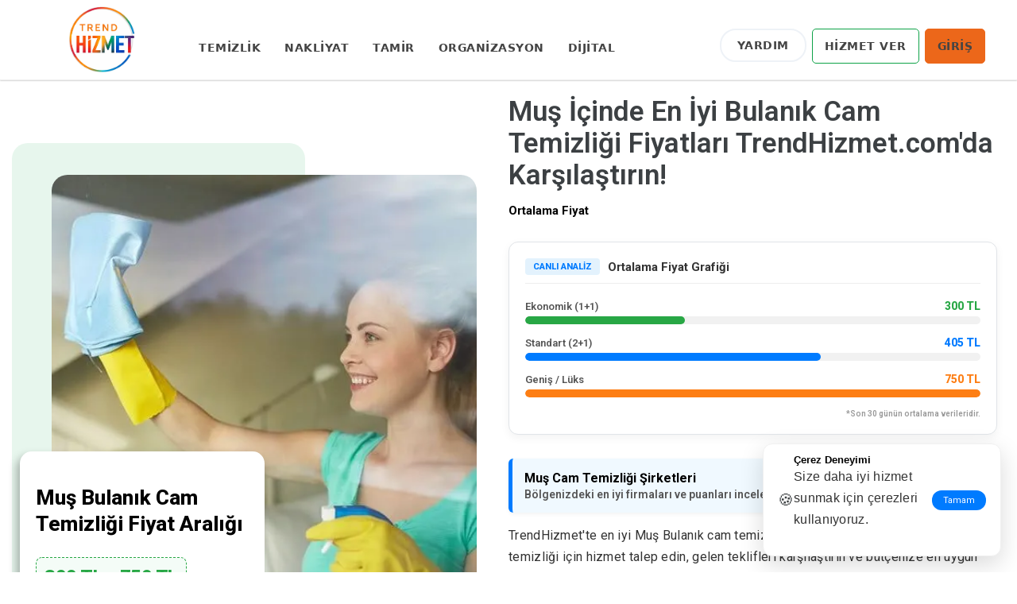

--- FILE ---
content_type: text/html; charset=UTF-8
request_url: https://www.trendhizmet.com/mus-bulanik-cam-temizligi-fiyatlari
body_size: 9366
content:
<!doctype html>
<html lang="tr-TR">
<head> 
<meta charset="utf-8" />
<base href="https://www.trendhizmet.com/" />
<title>Muş Bulanık Cam Temizliği Fiyatları 2026</title>
<meta name="description" content="TrendHizmet'te en iyi Muş Bulanık cam temizliği fiyatlarını keşfedin! Dış cephe cam temizliği için hizmet talep edin, gelen teklifleri karşılaştırın ve bütçenize en uygun fiyatları seçin. Kolay, güvenilir ve sizin için en ideal cam temizliği fiyat seçenekleri burada!" />
<meta name="keywords" content="Antalya temizlik şirketleri, İstanbul temizlik şirketleri, Ankara temizlik şirketleri, İzmir temizlik şirketleri, Bursa temizlik şirketleri, web sitesi tasarımı, SEO hizmetleri, web sitesi yazılımı, mobil uygulama, sosyal medya uzmanı" />
<meta property="og:locale" content="tr_TR" /><meta property="og:site_name" content="Trend Hizmet" /><meta property="og:type" content="article" /><meta property="og:title" content="Muş Bulanık Cam Temizliği Fiyatları 2026" /><meta property="og:description" content="TrendHizmet'te en iyi Muş Bulanık cam temizliği fiyatlarını keşfedin! Dış cephe cam temizliği için hizmet talep edin, gelen teklifleri karşılaştırın ve bütçenize en uygun fiyatları seçin. Kolay, güvenilir ve sizin için en ideal cam temizliği fiyat seçenekleri burada!" /><meta property="og:image" content="https://www.trendhizmet.com/" /><meta property="og:url" content="https://www.trendhizmet.com/mus-bulanik-cam-temizligi-fiyatlari" /><meta name="viewport" content="width=device-width, minimum-scale=1.0, maximum-scale=2.0" />
<link rel="canonical" href="https://www.trendhizmet.com/mus-bulanik-cam-temizligi-fiyatlari" />
<link rel="shortcut icon" type="image/x-icon" href="https://www.trendhizmet.com/favicon.ico" />
<link rel="stylesheet" type="text/css" href="//www.trendhizmet.com/content/themes/default/engine/sw.v001.css" />
	<style>
    /* HEADER VE MENU SIHIRBAZI BASLANGIC */
    
    /* 1. Menü Linklerini Kalınlaştır ve Modern Yap */
    header a, .menu a, nav a, ul.nav li a, .header-menu a {
        font-family: 'Segoe UI', system-ui, -apple-system, sans-serif !important;
        font-size: 14px !important;
        font-weight: 800 !important; /* Kalin Font */
        text-transform: uppercase !important; /* Hepsi Buyuk Harf */
        color: #444 !important; /* Koyu Gri (Asil durur) */
        text-decoration: none !important;
        letter-spacing: 0.5px !important;
        padding: 10px 15px !important;
        transition: all 0.3s ease !important;
    }

    /* 2. Mouse ile Üzerine Gelince (Hover Efekti) */
    header a:hover, .menu a:hover, nav a:hover, ul.nav li a:hover {
        color: #007bff !important; /* TrendHizmet Mavisi */
        background: rgba(0, 123, 255, 0.08) !important; /* Cok hafif mavi arka plan */
        border-radius: 8px !important; /* Hafif yuvarlak köseler */
        transform: translateY(-2px); /* Hafif yukari zıplama hissi */
    }

    /* 3. "YARDIM" ve "HESABIM" Butonlarını Ayır ve Şekillendir */
    a[href*="yardim"], a[href*="hesabim"], .user-btn {
        border: 2px solid #eef2f7 !important; /* İnce gri cerceve */
        border-radius: 20px !important; /* Tam yuvarlak buton */
        padding: 8px 20px !important;
        margin-left: 5px !important;
    }
    
    /* Hesabım butonuna gelince içi dolsun */
    a[href*="hesabim"]:hover {
        background: #007bff !important;
        color: #fff !important; /* Yazi beyaz olsun */
        border-color: #007bff !important;
        box-shadow: 0 4px 10px rgba(0,123,255,0.3) !important; /* Parlama efekti */
    }
    /* HEADER VE MENU SIHIRBAZI BITIS */
</style>
<script id="jquery" src="content/themes/default/engine/jquery-1.7.2.min.js"></script>
<link rel="stylesheet" id="offer_plugin_css" type="text/css" href="https://www.trendhizmet.com/content/plugins/getoffer/theme/engine/offer.v002.css" /><link rel="stylesheet" id="font_awesome" type="text/css" href="//www.trendhizmet.com/content/themes/default/engine/font-awesome/css/all.min.css" /><!-- Google tag (gtag.js) -->
<script async src="https://www.googletagmanager.com/gtag/js?id=G-M043XNWQZ2"></script>
<script>
  window.dataLayer = window.dataLayer || [];
  function gtag(){dataLayer.push(arguments);}
  gtag('js', new Date());

  gtag('config', 'G-M043XNWQZ2');
</script>

<!-- Google Tag Manager Trend Hizmet by AdresGezgini -->
<noscript><iframe src="//www.googletagmanager.com/ns.html?id=GTM-K4L62LW5"
height="0" width="0" style="display:none;visibility:hidden"></iframe></noscript>
<script>(function(w,d,s,l,i){w[l]=w[l]||[];w[l].push({'gtm.start':
new Date().getTime(),event:'gtm.js'});var f=d.getElementsByTagName(s)[0],
j=d.createElement(s),dl=l!='dataLayer'?'&l='+l:'';j.async=true;j.src=
'//www.googletagmanager.com/gtm.js?id='+i+dl;f.parentNode.insertBefore(j,f);
})(window,document,'script','dataLayer','GTM-K4L62LW5');</script>
<!-- End Google Tag Manager Trend Hizmet by AdresGezgini --><script charset="UTF-8" src="//api.notification.com.tr/web-push/25d13818f524a39518f9721d18255da6.js" async></script>
<script async src="https://www.googletagmanager.com/gtag/js?id=G-M043XNWQZ2"></script>





  
<!-- —— TRENDHIZMET INTRO BLOK ALINTISI STİLİ —— -->
<style>
  section.text-container > p:nth-of-type(1),
  section.text-container > p:nth-of-type(2) {
    border-left: 4px solid #ffa500 !important;
    background-color: #f9f9f9 !important;
    padding: 15px 20px !important;
    margin: 20px 0 !important;
    font-style: italic !important;
    color: #333 !important;
  }
  
</style>
</head>

</head> 
<body class="sprices seo_page loggedoff">
<header>
		<div class="center">
        <a href="https://www.trendhizmet.com/" class="logo"><img src="content/upload/images/large/logo.png" alt="Trend | Ev, Ofis Temizlik, Organizasyon, Nakliyat Şirketleri" /></a>
		
		
				
        <nav class="drillmenu main-menu" data-formenu="main">
			<ul><li class="private is_mobil"><a href="https://www.trendhizmet.com/profesyonel-ol">HİZMET VER</a></li><li class="private is_mobil"><a href="https://www.trendhizmet.com/ulogin">GİRİŞ</a></li><li class="private is_mobil"><a href="https://www.trendhizmet.com/yardim">YARDIM</a></li><li><a href="https://www.trendhizmet.com/temizlik">TEMİZLİK</a></li><li><a href="https://www.trendhizmet.com/nakliyat">NAKLİYAT</a></li><li><a href="https://www.trendhizmet.com/tamir">TAMİR</a></li><li><a href="https://www.trendhizmet.com/organizasyon">ORGANİZASYON</a></li><li><a href="https://www.trendhizmet.com/dijital">DİJİTAL</a></li></ul>		</nav>
        <a href="javascript:;" class="formenu formain" data-for="main" title="menu"><i class="nav-icon"><i></i></i></a>
		
		
		<a href="https://www.trendhizmet.com/profesyonel-ol" class="becompany-btn is_mobil">HİZMET VER</a>
		
        <nav class="drillmenu" data-formenu="user">
        <ul class="user-menu">
            			
								
				<li class="lifaq"><a href="https://www.trendhizmet.com/yardim" class="faq">YARDIM</a></li>				
                                    <li><a href="https://www.trendhizmet.com/profesyonel-ol" class="company">HİZMET VER</a></li>
                    <li><a href="https://www.trendhizmet.com/ulogin" class="login">GİRİŞ</a></li>
                                    </ul>
        </nav>
        <a href="javascript:;" class="formenu foruser" data-for="user" title="menu"><i class="fa fa-user"></i></a>
    </div>
	
		
	</header>
<main>
<section class="text-info">
	<div>
		<h1>Muş İçinde En İyi Bulanık Cam Temizliği Fiyatları TrendHizmet.com'da Karşılaştırın!</h1>
		<strong>Ortalama Fiyat</strong>
		
		<div style="background: #fff; border: 1px solid #e1e4e8; border-radius: 12px; padding: 20px; margin-top: 15px; box-shadow: 0 4px 12px rgba(0,0,0,0.05); width: 100%; box-sizing: border-box; display: block; clear: both;">
            <div style="margin-bottom: 20px; border-bottom: 1px solid #eee; padding-bottom: 10px;">
                <h4 style="margin: 0; font-size: 15px; color: #333; font-weight: 700; display: flex; align-items: center;">
                    <span style="background: #e3f2fd; color: #007bff; padding: 4px 10px; border-radius: 4px; font-size: 11px; margin-right: 10px; font-weight: 800;">CANLI ANALİZ</span>
                    Ortalama Fiyat Grafiği
                </h4>
            </div>
            <div style="margin-bottom: 15px; display: block; width: 100%;">
                <div style="display: flex; justify-content: space-between; align-items: center; margin-bottom: 5px; width: 100%;">
                    <span style="font-size: 13px; color: #555; font-weight: 600;">Ekonomik (1+1)</span>
                    <span style="font-size: 14px; font-weight: 800; color: #28a745;">300 TL</span>
                </div>
                <div style="width: 100%; height: 10px; background: #f1f1f1; border-radius: 5px; overflow: hidden;">
                    <div style="width: 35%; height: 100%; background: #28a745; border-radius: 5px;"></div>
                </div>
            </div>
            <div style="margin-bottom: 15px; display: block; width: 100%;">
                <div style="display: flex; justify-content: space-between; align-items: center; margin-bottom: 5px; width: 100%;">
                    <span style="font-size: 13px; color: #555; font-weight: 600;">Standart (2+1)</span>
                    <span style="font-size: 14px; font-weight: 800; color: #007bff;">
                        405 TL
                    </span>
                </div>
                <div style="width: 100%; height: 10px; background: #f1f1f1; border-radius: 5px; overflow: hidden;">
                    <div style="width: 65%; height: 100%; background: #007bff; border-radius: 5px;"></div>
                </div>
            </div>
            <div style="display: block; width: 100%;">
                <div style="display: flex; justify-content: space-between; align-items: center; margin-bottom: 5px; width: 100%;">
                    <span style="font-size: 13px; color: #555; font-weight: 600;">Geniş / Lüks</span>
                    <span style="font-size: 14px; font-weight: 800; color: #fd7e14;">750 TL</span>
                </div>
                <div style="width: 100%; height: 10px; background: #f1f1f1; border-radius: 5px; overflow: hidden;">
                    <div style="width: 100%; height: 100%; background: #fd7e14; border-radius: 5px;"></div>
                </div>
            </div>
            <div style="margin-top: 15px; font-size: 10px; color: #999; text-align: right;">
                *Son 30 günün ortalama verileridir.
            </div>
        </div>

        
        <div style="background: #f0f9ff; border-left: 5px solid #007bff; padding: 15px; margin: 15px 0; border-radius: 6px; display: flex; align-items: center; justify-content: space-between; box-shadow: 0 2px 5px rgba(0,0,0,0.05);">
            <div style="display: block;">
                <strong style="display: block; color: #007bff; font-size: 16px; margin-bottom: 3px;">
                    Muş Cam Temizliği Şirketleri
                </strong>
                <span style="font-size: 14px; color: #555;">
                    Bölgenizdeki en iyi firmaları ve puanları inceleyin.
                </span>
            </div>
            <a href="/mus-bulanik-cam-temizligi-sirketleri" style="background: #007bff; color: #fff; padding: 8px 20px; border-radius: 20px; text-decoration: none; font-weight: 600; font-size: 14px; white-space: nowrap;">
                Firmaları Gör →
            </a>
        </div>
        
		<p>TrendHizmet'te en iyi Muş Bulanık cam temizliği fiyatlarını keşfedin! Dış cephe cam temizliği için hizmet talep edin, gelen teklifleri karşılaştırın ve bütçenize en uygun fiyatları seçin. Kolay, güvenilir ve sizin için en ideal cam temizliği fiyat seçenekleri burada!</p>
		<a class="getoffer" href="https://www.trendhizmet.com/cam-temizligi/teklif-al">FİYAT TEKLİFİ AL</a>
	</div>
	<picture>
				<img src="content/upload/images/large/2023/11/Cam_Temizlii_Trendhizmetcom.jpg.webp" alt="Muş Bulanık Cam Temizliği Fiyatları 2026" width="100%" />
				<div>
			<h2>Muş Bulanık Cam Temizliği Fiyat Aralığı</h2>
            <div style="background: #f4fcf7; border: 1px dashed #28a745; padding: 10px; border-radius: 8px; display: inline-block; margin-top: 5px;">
                <span style="font-size: 24px; font-weight: 900; color: #28a745; letter-spacing: -0.5px; display: block;">
                    300 TL - 750 TL
                </span>
                <small style="color: #666; font-size: 11px; font-weight: 600;">GÜNCEL PİYASA ORTALAMASI</small>
            </div>
		</div>
	</picture>
</section>

<div id="bread-crumbs">
	<ul class="bread-ul" itemscope itemtype="https://schema.org/BreadcrumbList">
				<li itemprop="itemListElement" itemscope itemtype="https://schema.org/ListItem">
			<a itemprop="item" href="https://www.trendhizmet.com/"><span itemprop="name">Anasayfa</span></a>
			<meta itemprop="position" content="1" />
		</li>
				<li itemprop="itemListElement" itemscope itemtype="https://schema.org/ListItem">
			<a itemprop="item" href="https://www.trendhizmet.com/cam-temizligi"><span itemprop="name">Cam Temizliği</span></a>
			<meta itemprop="position" content="2" />
		</li>
						<li itemprop="itemListElement" itemscope itemtype="https://schema.org/ListItem">
			<a itemprop="item" href="https://www.trendhizmet.com/mus-cam-temizligi-fiyatlari"><span itemprop="name">Muş Cam Temizliği Fiyatları</span></a>
			<meta itemprop="position" content="3" />
		</li>
						<li itemprop="itemListElement" itemscope itemtype="https://schema.org/ListItem">
			<a itemprop="item" href="https://www.trendhizmet.com/mus-bulanik-cam-temizligi-fiyatlari"><span itemprop="name">Muş Bulanık Cam Temizliği Fiyatları</span></a>
			<meta itemprop="position" content="4" />
		</li>
					</ul>
</div>

<section class="price-factor" style="display: block !important;">
    	<h2 style="text-align:center; margin-bottom:20px;">Muş Bulanık Cam Temizliği Fiyatını Etkileyen Unsurlar</h2>

    <style>
        .custom-price-wrapper {
            width: 100%;
            max-width: 100%;
            overflow-x: auto; /* Mobilde taşarsa kaydırma ekle */
            border: 1px solid #eee;
            border-radius: 12px;
            box-shadow: 0 4px 15px rgba(0,0,0,0.05);
            background: #fff;
            margin: 20px 0;
        }
        
        .custom-price-table {
            width: 100%;
            border-collapse: collapse;
            table-layout: fixed; /* HÜCRELERİ EŞİTLER VE TAŞMAYI ENGELLER */
        }
        
        .custom-price-table th {
            background-color: #ff6b00; /* TURUNCU BAŞLIK */
            color: #fff;
            padding: 15px 10px;
            font-size: 14px;
            font-weight: 700;
            text-align: left;
            border-bottom: 2px solid #e65c00;
        }
        
        .custom-price-table td {
            padding: 15px 10px;
            border-bottom: 1px solid #f0f0f0;
            color: #333;
            font-size: 14px;
            vertical-align: middle;
            word-wrap: break-word; /* UZUN METİNLERİ AŞAĞI İNDİRİR */
        }
        
        /* Zebra Renklendirme */
        .custom-price-table tr:nth-child(even) { background-color: #fffaf5; } /* Hafif turuncu ton */
        
        /* Fiyat Renkleri */
        .cp-min { color: #28a745; font-weight: 700; white-space: nowrap; }
        .cp-max { color: #fd7e14; font-weight: 700; white-space: nowrap; }
        
        /* Sütun Genişlikleri */
        .col-service { width: 50%; font-weight: 600; }
        .col-price { width: 25%; text-align: center; }
        
        /* MOBİL İÇİN ÖZEL AYAR */
        @media (max-width: 600px) {
            .custom-price-table th, .custom-price-table td {
                padding: 10px 5px;
                font-size: 12px;
            }
            .cp-min, .cp-max { font-size: 12px; }
        }
    </style>

    <div class="custom-price-wrapper">
        <table class="custom-price-table">
            <thead>
                <tr>
                    <th class="col-service">Hizmet Detayı</th>
                    <th class="col-price">En Düşük</th>
                    <th class="col-price">En Yüksek</th>
                </tr>
            </thead>
            <tbody>
                            <tr>
                    <td class="col-service">Camları silinecek mekan nedir?</td>
                    <td class="col-price cp-min">320 TL</td>
                    <td class="col-price cp-max">380 TL</td>
                </tr>
                        </tbody>
        </table>
    </div>
</section>

<section class="price-district">
	<h2 style="text-align:center;">İlçe Bazında Cam Temizliği Fiyatları</h2>
	<ul><li><a href="https://www.trendhizmet.com/mus-varto-cam-temizligi-fiyatlari">Varto Cam Temizliği Fiyatları</a></li><li><a href="https://www.trendhizmet.com/mus-merkez-cam-temizligi-fiyatlari">Merkez Cam Temizliği Fiyatları</a></li><li><a href="https://www.trendhizmet.com/mus-malazgirt-cam-temizligi-fiyatlari">Malazgirt Cam Temizliği Fiyatları</a></li><li><a href="https://www.trendhizmet.com/mus-korkut-cam-temizligi-fiyatlari">Korkut Cam Temizliği Fiyatları</a></li><li><a href="https://www.trendhizmet.com/mus-haskoy-cam-temizligi-fiyatlari">Hasköy Cam Temizliği Fiyatları</a></li><li><a href="https://www.trendhizmet.com/mus-bulanik-cam-temizligi-fiyatlari">Bulanık Cam Temizliği Fiyatları</a></li></ul>
</section>

<section class="price-example">
	<h2 style="text-align:center;">Seçme Muş Bulanık Cam Temizliği Fiyatları</h2>
	
		<ul>
			<li>
            <div>
                <div class="user-info">
                    <span class="img">MA</span>
                    <div>
                        <span>MERVE A.</span>
                        <strong>Muş/Bulanık</strong>
                        <small>550 TL</small>                    </div>
                </div>
                <ul class="question-detail">
                    <li>
                        <span>Talep detayları</span>
                        <strong>Cam Temizliği</strong>
                    </li>
                                        <li>
                        <span>Camları silinecek mekan nedir?</span>
                        <strong>Daha büyük ev</strong>
                    </li>
                                        <li>
                        <span>İhtiyacın detayları neler?</span>
                        <strong>Tüm camlar iç dış silinecek</strong>
                    </li>
                                    </ul>
            </div>
		</li>
			<li>
            <div>
                <div class="user-info">
                    <span class="img">MK</span>
                    <div>
                        <span>MUSA K.</span>
                        <strong>Muş/Bulanık</strong>
                        <small>500 TL</small>                    </div>
                </div>
                <ul class="question-detail">
                    <li>
                        <span>Talep detayları</span>
                        <strong>Cam Temizliği</strong>
                    </li>
                                        <li>
                        <span>Camları silinecek mekan nedir?</span>
                        <strong>3 oda 1 salon</strong>
                    </li>
                                        <li>
                        <span>İhtiyacın detayları neler?</span>
                        <strong>Cam balkon ve odalar</strong>
                    </li>
                                    </ul>
            </div>
		</li>
			<li>
            <div>
                <div class="user-info">
                    <span class="img">HG</span>
                    <div>
                        <span>HANIFE G.</span>
                        <strong>Muş/Bulanık</strong>
                        <small>450 TL</small>                    </div>
                </div>
                <ul class="question-detail">
                    <li>
                        <span>Talep detayları</span>
                        <strong>Cam Temizliği</strong>
                    </li>
                                        <li>
                        <span>Camları silinecek mekan nedir?</span>
                        <strong>Daha büyük ev</strong>
                    </li>
                                        <li>
                        <span>İhtiyacın detayları neler?</span>
                        <strong>Cam temizliği</strong>
                    </li>
                                    </ul>
            </div>
		</li>
			<li>
            <div>
                <div class="user-info">
                    <span class="img">SY</span>
                    <div>
                        <span>SERKAN Y.</span>
                        <strong>Muş/Bulanık</strong>
                        <small>500 TL</small>                    </div>
                </div>
                <ul class="question-detail">
                    <li>
                        <span>Talep detayları</span>
                        <strong>Cam Temizliği</strong>
                    </li>
                                        <li>
                        <span>Camları silinecek mekan nedir?</span>
                        <strong>2 oda 1 salon</strong>
                    </li>
                                        <li>
                        <span>İhtiyacın detayları neler?</span>
                        <strong>cam </strong>
                    </li>
                                    </ul>
            </div>
		</li>
			<li>
            <div>
                <div class="user-info">
                    <span class="img">YY</span>
                    <div>
                        <span>YEŞIM Y.</span>
                        <strong>Muş/Bulanık</strong>
                        <small>550 TL</small>                    </div>
                </div>
                <ul class="question-detail">
                    <li>
                        <span>Talep detayları</span>
                        <strong>Cam Temizliği</strong>
                    </li>
                                        <li>
                        <span>Camları silinecek mekan nedir?</span>
                        <strong>3 oda 1 salon</strong>
                    </li>
                                        <li>
                        <span>İhtiyacın detayları neler?</span>
                        <strong>Bina dış cephe boyandı. Panjur ve camlarımın boya kalıntıları temizlenmesi gerekiyor. Ayrıca cam balkon da var. </strong>
                    </li>
                                    </ul>
            </div>
		</li>
			<li>
            <div>
                <div class="user-info">
                    <span class="img">SM</span>
                    <div>
                        <span>SEVTAP M.</span>
                        <strong>Muş/Bulanık</strong>
                        <small>600 TL</small>                    </div>
                </div>
                <ul class="question-detail">
                    <li>
                        <span>Talep detayları</span>
                        <strong>Cam Temizliği</strong>
                    </li>
                                        <li>
                        <span>Camları silinecek mekan nedir?</span>
                        <strong>3 oda 1 salon</strong>
                    </li>
                                        <li>
                        <span>İhtiyacın detayları neler?</span>
                        <strong>Yıkanmış tül güneşlik takılacak</strong>
                    </li>
                                    </ul>
            </div>
		</li>
			<li>
            <div>
                <div class="user-info">
                    <span class="img">İU</span>
                    <div>
                        <span>İLKER U.</span>
                        <strong>Muş/Bulanık</strong>
                        <small>450 TL</small>                    </div>
                </div>
                <ul class="question-detail">
                    <li>
                        <span>Talep detayları</span>
                        <strong>Cam Temizliği</strong>
                    </li>
                                        <li>
                        <span>Camları silinecek mekan nedir?</span>
                        <strong>1 oda 1 salon</strong>
                    </li>
                                        <li>
                        <span>İhtiyacın detayları neler?</span>
                        <strong>Detaylı </strong>
                    </li>
                                    </ul>
            </div>
		</li>
			<li>
            <div>
                <div class="user-info">
                    <span class="img">ŞŞ</span>
                    <div>
                        <span>ŞEVKET Ş.</span>
                        <strong>Muş/Bulanık</strong>
                        <small>450 TL</small>                    </div>
                </div>
                <ul class="question-detail">
                    <li>
                        <span>Talep detayları</span>
                        <strong>Cam Temizliği</strong>
                    </li>
                                        <li>
                        <span>Camları silinecek mekan nedir?</span>
                        <strong>4 oda 1 salon</strong>
                    </li>
                                        <li>
                        <span>İhtiyacın detayları neler?</span>
                        <strong>4 +1 evin camları ve cam balkon camları silinecek</strong>
                    </li>
                                    </ul>
            </div>
		</li>
			<li>
            <div>
                <div class="user-info">
                    <span class="img">ME</span>
                    <div>
                        <span>MELEK E.</span>
                        <strong>Muş/Bulanık</strong>
                        <small>600 TL</small>                    </div>
                </div>
                <ul class="question-detail">
                    <li>
                        <span>Talep detayları</span>
                        <strong>Cam Temizliği</strong>
                    </li>
                                        <li>
                        <span>Camları silinecek mekan nedir?</span>
                        <strong>3 oda 1 salon</strong>
                    </li>
                                        <li>
                        <span>İhtiyacın detayları neler?</span>
                        <strong>3+1 daıre camı artı cam balkonumum camlarımı sılinme lazım</strong>
                    </li>
                                    </ul>
            </div>
		</li>
			<li>
            <div>
                <div class="user-info">
                    <span class="img">SÖ</span>
                    <div>
                        <span>SERKAN Ö.</span>
                        <strong>Muş/Bulanık</strong>
                        <small>600 TL</small>                    </div>
                </div>
                <ul class="question-detail">
                    <li>
                        <span>Talep detayları</span>
                        <strong>Cam Temizliği</strong>
                    </li>
                                        <li>
                        <span>Camları silinecek mekan nedir?</span>
                        <strong>1 oda 1 salon</strong>
                    </li>
                                        <li>
                        <span>İhtiyacın detayları neler?</span>
                        <strong>Sa</strong>
                    </li>
                                    </ul>
            </div>
		</li>
		</ul>
	</section>

<section class="bttns">
<a class="price-getoffer" href="https://www.trendhizmet.com/cam-temizligi/teklif-al">ÜCRETSİZ 3 TEKLİF AL</a>
<a class="price-getoffer" href="https://www.trendhizmet.com/profesyonel-ol">HİZMET VERMEK İÇİN BİZİMLE OL</a>
</section>

<section class="price-district">
	<h2 style="text-align:center;">Diğer Trend Hizmetler</h2>
	<ul><li><a href="mus-bulanik-mermer-silim-fiyatlari">Bulanık Mermer Silim Fiyatları</a></li><li><a href="mus-bulanik-mermer-cilalama-fiyatlari">Bulanık Mermer Cilalama Fiyatları</a></li><li><a href="mus-bulanik-villa-temizligi-fiyatlari">Bulanık Villa Temizliği Fiyatları</a></li><li><a href="mus-bulanik-hasere-ve-bocek-ilaclama-fiyatlari">Bulanık Haşere ve Böcek İlaçlama Fiyatları</a></li><li><a href="mus-bulanik-bos-daire-temizligi-fiyatlari">Bulanık Boş Daire Temizliği Fiyatları</a></li><li><a href="mus-bulanik-havuz-bakimi-ve-temizligi-fiyatlari">Bulanık Havuz Bakımı ve Temizliği Fiyatları</a></li><li><a href="mus-bulanik-dis-cephe-temizligi-fiyatlari">Bulanık Dış Cephe Temizliği Fiyatları</a></li><li><a href="mus-bulanik-insaat-sonrasi-temizlik-fiyatlari">Bulanık İnşaat Sonrası Temizlik Fiyatları</a></li><li><a href="mus-bulanik-apartman-merdiven-temizligi-fiyatlari">Bulanık Apartman Merdiven Temizliği Fiyatları</a></li><li><a href="mus-bulanik-kuru-temizleme-fiyatlari">Bulanık Kuru Temizleme Fiyatları</a></li><li><a href="mus-bulanik-utu-yapma-fiyatlari">Bulanık Ütü Yapma Fiyatları</a></li><li><a href="mus-bulanik-klima-temizligi-fiyatlari">Bulanık Klima temizliği Fiyatları</a></li><li><a href="mus-bulanik-perde-yikama-fiyatlari">Bulanık Perde Yıkama Fiyatları</a></li><li><a href="mus-bulanik-cam-temizligi-fiyatlari">Bulanık Cam Temizliği Fiyatları</a></li><li><a href="mus-bulanik-kombi-ve-petek-temizligi-fiyatlari">Bulanık Kombi ve Petek Temizliği Fiyatları</a></li><li><a href="mus-bulanik-koltuk-yikama-fiyatlari">Bulanık Koltuk Yıkama Fiyatları</a></li><li><a href="mus-bulanik-hali-yikama-fiyatlari">Bulanık Halı Yıkama Fiyatları</a></li><li><a href="mus-bulanik-ofis-temizligi-fiyatlari">Bulanık Ofis Temizliği Fiyatları</a></li><li><a href="mus-bulanik-ev-temizligi-fiyatlari">Bulanık Ev Temizliği Fiyatları</a></li></ul>
</section>




<section class="index-how">
	<h2>Trend Hizmet'de Muş Bulanık Cam Temizliği Nasıl Çalışıyor ?</h2>
	<ul>
		<li>
			<span><img src="content/upload/images/large/2022/02/nasil_1.jpg.webp" alt="Kolay Hizmet Talebi Oluştur" /></span>
			<div>
				<strong>Muş Bulanık Cam Temizliği İçin Kolay Hizmet Talebi Oluştur!</strong>
				<span>Muş Bulanık Cam Temizliği İçin Trend Hizmet' de basit bir kaç soruya cevap vererek kolayca hizmet talebi oluşturabilirsiniz!</span>
			</div>
		</li>
		<li>
			<span><img src="content/upload/images/large/2022/02/nasil_2.jpg.webp" alt="Sana Özel Teklifleri Al!" /></span>
			<div>
				<strong>Muş Bulanık Cam Temizliği İçin Sana Özel Teklifleri Al!</strong>
				<span>Muş Bulanık Cam Temizliği İçin Oluşturduğun hizmet talebi firmalara iletilsin. Sana özel gelen teklileri ve firmaları kolayca görebilirsin!</span>
			</div>
		</li>
		<li>
			<span><img src="content/upload/images/large/2022/02/nasil_3.jpg.webp" alt="Almak İstediğin Teklifi Kolayca Seç" /></span>
			<div>
				<strong>Muş Bulanık Cam Temizliği İçin Almak İstediğin Teklifi Kolayca Seç!</strong>
				<span>Muş Bulanık Cam Temizliği İçin Sana gelen birden çok teklif içerisinden en iyisini değerlendirip, dilediğini seçebilirsin!</span>
			</div>
		</li>
	</ul>
</section>

<style>
    /* O eski cirkin fixed_buttons stilini eziyoruz */
    .fixed_buttons, .fixed_buttons.active { display: none !important; }

    /* Ana Serit (Arka Plan) */
    #sticky-bottom-bar {
        position: fixed; bottom: -100px; left: 0; width: 100%;
        background: #fff; box-shadow: 0 -5px 20px rgba(0,0,0,0.1);
        z-index: 99999; transition: bottom 0.4s ease-in-out;
        border-top: 1px solid #e0e0e0; display: flex; justify-content: center;
    }

    #sticky-bottom-bar.show-bar { bottom: 0; }

    /* Icerik Kutusu */
    .sticky-container {
        width: 100%; max-width: 1200px; padding: 12px 20px;
        display: flex; align-items: center; justify-content: space-between;
    }

    .sticky-info { display: flex; flex-direction: column; }
    
    .sticky-title { font-size: 15px; font-weight: 700; color: #333; margin: 0; display: flex; align-items: center; }
    .sticky-title::before { content: '⚡'; margin-right: 8px; font-size: 18px; }

    .sticky-desc { font-size: 12px; color: #666; margin: 0; padding-left: 28px; }

    .sticky-btn {
        background: #007bff; color: #fff !important; padding: 12px 35px;
        border-radius: 30px; font-weight: 700; font-size: 14px;
        text-decoration: none; box-shadow: 0 4px 15px rgba(0, 123, 255, 0.4);
        transition: all 0.2s; white-space: nowrap; display: flex; align-items: center;
    }

    .sticky-btn:hover { background: #0062cc; transform: translateY(-2px); }

    /* MOBIL GORUNUM */
    @media (max-width: 600px) {
        .sticky-container { padding: 10px 15px; }
        .sticky-info { display: none; }
        .sticky-btn { width: 100%; justify-content: center; font-size: 16px; padding: 14px; }
    }
</style>

<div id="sticky-bottom-bar">
    <div class="sticky-container">
        <div class="sticky-info">
            <span class="sticky-title">Cam Temizliği Fiyatları</span>
            <span class="sticky-desc">Hemen ücretsiz teklif al, karşılaştır!</span>
        </div>
        
        <a href="https://www.trendhizmet.com/cam-temizligi/teklif-al" class="sticky-btn">
            FİYAT TEKLİFİ AL <i class="fa fa-arrow-right" style="margin-left:8px;"></i>
        </a>
    </div>
</div>

<script>
    window.addEventListener('scroll', function() {
        var scrollPosition = window.scrollY;
        var bar = document.getElementById('sticky-bottom-bar');
        if (scrollPosition > 600) { bar.classList.add('show-bar'); } 
        else { bar.classList.remove('show-bar'); }
    });
</script>


<section class="footer-top-links">
    <div class="center">
        <div class="footer-top-wrapper">
            
            <div class="footer-top-column">
                <h3>Türkiye Popüler Hizmetler</h3>
                <ul>
                    <li><a href="/ev-temizligi-sirketleri">Türkiye Ev Temizliği</a></li>
                    <li><a href="/ofis-temizligi-sirketleri">Türkiye Ofis Temizliği</a></li>
                    <li><a href="/insaat-sonrasi-temizlik-sirketleri">Türkiye İnşaat Temizliği</a></li>
                     <li><a href="/koltuk-yikama-sirketleri">Türkiye Koltuk Yıkama</a></li>
                </ul>
            </div>

            <div class="footer-top-column">
                <h3>Diğer Popüler Bölgeler</h3>
                <ul>
                                            <li><a href="/istanbul-ev-temizligi-sirketleri">İstanbul Temizlik Şirketleri</a></li>
                                        
                                            <li><a href="/ankara-ev-temizligi-sirketleri">Ankara Temizlik Şirketleri</a></li>
                    
                                            <li><a href="/izmir-ev-temizligi-sirketleri">İzmir Temizlik Şirketleri</a></li>
                                        
                                            <li><a href="/bursa-ev-temizligi-sirketleri">Bursa Temizlik Şirketleri</a></li>
                    
                                            <li><a href="/antalya-ev-temizligi-sirketleri">Antalya Temizlik Şirketleri</a></li>
                                    </ul>
            </div>

            <div class="footer-top-column">
                <h3>Türkiye Hizmet Kategorileri</h3>
                <ul>
                    <li><a href="/ev-temizligi-fiyatlari">Türkiye Ev Temizliği Fiyatları</a></li>
                    <li><a href="/ofis-temizligi-fiyatlari">Türkiye Ofis Temizliği Fiyatları</a></li>
                    
                    <li><a href="/bos-daire-temizligi-sirketleri">Türkiye Boş Daire Temizliği</a></li>
                    
                    <li><a href="/dis-cephe-temizligi-sirketleri">Türkiye Dış Cephe Temizliği</a></li>
                </ul>
            </div>

        </div>
    </div>
</section>

<style>
    /* Modern Footer Genel */
    .th-modern-footer {
        background-color: #fff;
        padding: 60px 0 140px 0;
        font-family: 'Segoe UI', Tahoma, Geneva, Verdana, sans-serif;
        border-top: 1px solid #eee;
        margin-top: 0;
    }

    .th-container {
        max-width: 1400px; 
        margin: 0 auto;
        padding: 0 20px;
    }

    .th-footer-row {
        display: flex;
        flex-wrap: nowrap;
        justify-content: space-between;
        align-items: flex-start;
        gap: 10px;
    }

    .th-col-brand { width: 25%; flex-shrink: 0; }
    .th-col-nav { width: 50%; display: flex; justify-content: center; }
    .th-col-actions { width: 25%; display: flex; flex-direction: column; align-items: flex-end; flex-shrink: 0; }

    .th-brand-logo img {
        width: 100%;
        max-width: 300px; 
        height: auto;
        margin-bottom: 25px;
        display: block;
    }
    
    .th-brand-desc {
        color: #555;
        font-size: 13px;
        line-height: 1.5;
        max-width: 280px;
        font-weight: 500;
        text-shadow: 0px 1px 0px rgba(0,0,0,0.05); 
    }

    .th-col-nav nav { width: 100%; }

    .th-col-nav nav > ul {
        display: flex;
        justify-content: space-between;
        gap: 10px;
        padding: 0;
        margin: 0;
        list-style: none;
        flex-wrap: nowrap;
    }
    
    .th-col-nav nav > ul > li {
        text-align: center; 
        min-width: 120px;
        flex: 1; 
    }

    .th-col-nav nav > ul > li > a, 
    .th-col-nav nav > ul > li > strong {
        font-size: 15px;
        font-weight: 900; 
        color: #111;
        margin-bottom: 18px;
        display: block;
        text-transform: uppercase;
        letter-spacing: 0.5px;
        text-decoration: none;
        cursor: default;
    }

    .th-col-nav nav > ul > li > ul {
        list-style: none;
        padding: 0;
        margin: 0;
    }
    
    .th-col-nav nav > ul > li > ul li {
        margin-bottom: 6px; 
        border: none !important; 
        background: none !important; 
        padding: 0 !important;
        box-shadow: none !important;
    }

    .th-col-nav nav > ul > li > ul li a {
        text-decoration: none;
        color: #555;
        font-size: 13px;
        font-weight: 600;
        text-transform: capitalize !important; 
        text-shadow: 0px 1px 1px rgba(0,0,0,0.12); 
        transition: all 0.2s ease;
        display: block;
        line-height: 1.4;
        border: none !important;
        background: transparent !important;
    }

    .th-col-nav nav > ul > li > ul li a:hover {
        color: #007bff;
        text-shadow: none; 
        transform: scale(1.05); 
    }

    .th-store-wrapper {
        display: flex;
        flex-direction: column;
        gap: 12px;
        margin-bottom: 25px;
        align-items: flex-end;
    }
    
    .th-store-btn {
        display: block;
        width: 170px;
        height: 55px;
        background-size: contain;
        background-repeat: no-repeat;
        background-position: center right;
        transition: transform 0.2s;
    }
    .th-store-btn:hover { transform: scale(1.05); }
    
    .th-store-btn.ios { background-image: url('https://upload.wikimedia.org/wikipedia/commons/3/3c/Download_on_the_App_Store_Badge.svg'); }
    .th-store-btn.android { background-image: url('https://upload.wikimedia.org/wikipedia/commons/7/78/Google_Play_Store_badge_EN.svg'); }

    .th-social-wrapper {
        display: flex;
        gap: 12px;
        justify-content: flex-end;
    }
    .th-social-item {
        width: 44px;
        height: 44px;
        background-color: #f8f8f8;
        border: 1px solid #eee;
        border-radius: 50%;
        display: flex;
        align-items: center;
        justify-content: center;
        color: #444;
        text-decoration: none;
        transition: 0.3s;
        font-size: 18px;
    }
    .th-social-item:hover {
        background-color: #007bff;
        color: #fff;
        border-color: #007bff;
    }

    .th-copyright-bar {
        border-top: 1px solid #f0f0f0;
        margin-top: 50px;
        padding-top: 25px;
        text-align: center;
        font-size: 13px;
        color: #999;
    }

    @media (max-width: 992px) {
        .th-modern-footer { padding-bottom: 140px; }
        .th-footer-row {
            flex-direction: column;
            text-align: center;
            align-items: center;
        }
        .th-col-brand, .th-col-nav, .th-col-actions { width: 100%; text-align: center; align-items: center; }
        .th-brand-logo img { margin: 0 auto 20px auto; }
        .th-brand-desc { max-width: 100%; margin-bottom: 30px; text-align: center; }
        .th-col-nav nav > ul { flex-direction: column; gap: 40px; }
        .th-col-nav nav > ul > li { text-align: center; }
        .th-col-actions { margin-top: 40px; }
        .th-store-wrapper { align-items: center; flex-direction: row; justify-content: center; }
        .th-store-btn { background-position: center; width: 150px; }
        .th-social-wrapper { justify-content: center; }
    }
</style>

<footer class="th-modern-footer">
    <div class="th-container">
        <div class="th-footer-row">
            
            <div class="th-col-brand">
                                    <a href="https://www.trendhizmet.com/" class="th-brand-logo">
                        <img src="content/upload/images/large/logo.png" alt="Trend | Ev, Ofis Temizlik, Organizasyon, Nakliyat Şirketleri" />
                    </a>
                                <p class="th-brand-desc">
                    TrendHizmet ile aradığınız profesyonel hizmete anında ulaşın.
                </p>
            </div>

            <div class="th-col-nav">
                <nav>
                    <ul><li class="has-sub"><strong>Trend Hizmet</strong><ul><li><a href="https://www.trendhizmet.com/hakkimizda">Hakkımızda</a></li><li><a href="https://www.trendhizmet.com/iletisim">İletişim</a></li><li><a href="https://www.trendhizmet.com/blog">Blog</a></li></ul></li><li class="has-sub"><strong>Hizmetler</strong><ul><li><a href="https://www.trendhizmet.com/temizlik">TEMİZLİK</a></li><li><a href="https://www.trendhizmet.com/dijital">DİJİTAL</a></li><li><a href="https://www.trendhizmet.com/nakliyat">NAKLİYAT</a></li><li><a href="https://www.trendhizmet.com/organizasyon">ORGANİZASYON</a></li></ul></li><li class="has-sub"><strong>Yardım</strong><ul><li><a href="https://www.trendhizmet.com/gizlilik-sozlesmesi-ve-politikalari">Gizlilik Sözleşmesi ve Politikaları</a></li><li><a href="https://www.trendhizmet.com/kullanici-sozlesmesi">Kullanıcı Sözleşmesi</a></li><li><a href="https://www.trendhizmet.com/yardim">Sıkça Sorulan Sorular</a></li></ul></li></ul>                </nav>
            </div>

            <div class="th-col-actions">
                <div class="th-store-wrapper">
                    <a href="https://apps.apple.com/be/app/trend-hizmet/id6450118332" target="_blank" rel="nofollow" class="th-store-btn ios" title="App Store"></a>
                    <a href="https://play.google.com/store/apps/details?id=com.sadeceweb.trendhizmet" target="_blank" rel="nofollow" class="th-store-btn android" title="Google Play"></a>
                </div>

                <div class="th-social-wrapper">
                                            <a href="https://www.facebook.com/Trend-Hizmet-103463275758125" target="_blank" rel="nofollow" class="th-social-item"><i class="fab fa-facebook-f"></i></a>
                                                                <a href="https://www.instagram.com/trendhizmet/" target="_blank" rel="nofollow" class="th-social-item"><i class="fab fa-instagram"></i></a>
                                                                <a href="https://www.youtube.com/watch?v=88JQiyxLyhc&list=PL4qon4ZBQq4D3dLp7NzPv5X6mrJdH-OiJ" target="_blank" rel="nofollow" class="th-social-item"><i class="fab fa-youtube"></i></a>
                                                         </div>
            </div>

        </div>

        <div class="th-copyright-bar">
             <small>Trend Hizmet Teknoloji © 2026 | Her Hakkı Saklıdır.</small>
        </div>
    </div>
</footer>

<script type="text/javascript">
$(document).ready(function(){
    var selector = 'input[name*="gsm"], input[name*="phone"], input[name*="telefon"], input[id*="gsm"], input[id*="phone"]';
    
    $(document).on('focus click keydown', selector, function() {
        $(this).attr('maxlength', '18').attr('autocomplete', 'off').css('ime-mode', 'disabled');
    });

    $(document).on('input', selector, function() {
        var $this = $(this);
        var input = $this.val().replace(/\D/g, ''); 
        if (input.length > 0 && input[0] !== '0') { input = '0' + input; }
        input = input.substring(0, 11); 
        var formatted = "";
        if (input.length > 0) {
            formatted = input.substring(0, 4); 
            if (input.length > 4) {
                formatted += " " + input.substring(4, 7); 
                if (input.length > 7) {
                    formatted += " " + input.substring(7, 9); 
                    if (input.length > 9) { formatted += " " + input.substring(9, 11); }
                }
            }
        }
        $this.val(formatted);
    });
    $(selector).trigger('input');
});
</script>

<div id="smart-cookie-banner" style="display:none;">
    <div class="cookie-content">
        <div class="cookie-icon">🍪</div>
        <div class="cookie-text"><strong>Çerez Deneyimi</strong><p>Size daha iyi hizmet sunmak için çerezleri kullanıyoruz.</p></div>
        <button onclick="acceptSmartCookies()" class="cookie-btn">Tamam</button>
    </div>
</div>

<style>
    #smart-cookie-banner { position: fixed; bottom: 20px; right: 20px; background: #fff; border-radius: 12px; box-shadow: 0 10px 30px rgba(0,0,0,0.15); padding: 12px 18px; z-index: 9999999; max-width: 300px; border: 1px solid #f0f0f0; font-family: sans-serif; animation: slideInUp 0.5s ease; }
    .cookie-content { display: flex; align-items: center; gap: 12px; }
    .cookie-icon { font-size: 20px; }
    .cookie-text { flex: 1; }
    .cookie-text strong { display: block; font-size: 13px; color: #333; }
    .cookie-text p { margin: 0; font-size: 11px; color: #666; }
    .cookie-btn { background: #007bff; color: white; border: none; padding: 6px 14px; border-radius: 20px; font-size: 11px; cursor: pointer; }
    @media (max-width: 600px) { #smart-cookie-banner { bottom: 0; right: 0; left: 0; max-width: 100%; border-radius: 15px 15px 0 0; } }
    @keyframes slideInUp { from { transform: translateY(100px); } to { transform: translateY(0); } }
</style>

<script>
    function checkSmartCookies() {
        if (localStorage.getItem('trendHizmetCookie_V3') === 'accepted') { return; }
        var ua = navigator.userAgent || navigator.vendor || window.opera;
        if ((ua.indexOf("wv") > -1) || (ua.indexOf("Android") > -1 && ua.indexOf("Version/") > -1)) { return; }
        document.getElementById('smart-cookie-banner').style.display = 'block';
    }
    function acceptSmartCookies() {
        localStorage.setItem('trendHizmetCookie_V3', 'accepted');
        document.getElementById('smart-cookie-banner').style.display = 'none';
    }
    setTimeout(checkSmartCookies, 1000);
</script>

<script id="offer_plugin_js" src="https://www.trendhizmet.com/content/plugins/getoffer/theme/engine/offer.v02.js" defer></script><script id="default_js" src="//www.trendhizmet.com/content/themes/default/engine/sw.v1.js" defer></script><script id="validate" src="//www.trendhizmet.com/content/themes/default/engine/jquery.validate.min.js" defer></script><script id="swiper_js" src="//www.trendhizmet.com/content/themes/default/engine/swiper/js/swiper.min.js" defer></script>
		<script>
		$(document).ready(function(){
			$("#offer-q").offer_instant_search({url:"https://www.trendhizmet.com/do?action=offer_instant_search"});
			$("#service-q").offer_instant_search({url:"https://www.trendhizmet.com/do?action=offer_instant_search&services=1"});
		});
		</script>
</body>
</html>

--- FILE ---
content_type: text/css
request_url: https://www.trendhizmet.com/content/themes/default/engine/sw.v001.css
body_size: 10370
content:
@charset "utf-8";
@import url('https://fonts.googleapis.com/css?family=Roboto:400,500,600,700,800&subset=latin-ext');
* { -moz-box-sizing: border-box; box-sizing: border-box; -webkit-box-sizing: border-box; outline: 0; }
html, body { width: 100%; height: 100%; padding: 0; margin: 0; }
body { font-family: 'Roboto', sans-serif; font-weight: 400; font-size: 12px; height: 100%; color: #3c4043; }
button,input,select{ font-family: 'Roboto', sans-serif; border-radius:0; padding:0; }
body.ios_device button,body.ios_device textarea,body.ios_device input[type=text],body.ios_device select{ -webkit-appearance: none; -moz-appearance: none; appearance: none; }
.srow, .sw12 { float: left; width: 100%; min-height: 1px; position: relative; }
.sw1, .sw2, .sw3, .sw4, .sw5, .sw6, .sw7, .sw8, .sw9, .sw10, .sw11 { float: left; min-height: 1px; position: relative; }
.sw12 { width: 100% }
.sw11 { width: 91.66666667% }
.sw10 { width: 83.33333333% }
.sw9 { width: 75% }
.sw8 { width: 66.66666667% }
.sw7 { width: 58.33333333% }
.sw6 { width: 50% }
.sw5 { width: 41.66666667% }
.sw4 { width: 33.33333333% }
.sw3 { width: 25% }
.sw2 { width: 16.66666667% }
.sw1 { width: 8.33333333% }
.fr { float: right !important; }
.pr10 { padding-right: 10px; }
.pl10 { padding-left: 10px; }
.alert { float: left; width: 100%; background: #fff; color: #333; padding: 10px; margin-bottom: 10px; -webkit-border-radius: 5px; -moz-border-radius: 5px; border-radius: 5px; }
.alert.error { border: 1px solid maroon; background: pink; }
.alert.success { border: 1px solid #c9daa9; background: #f4ffba; }
.alert.info { color: #c09853; background: #fcf8e3; border: 1px solid #fbeed5; }
.clear { clear: both; }
.center { display: block; width: 100%; max-width: 1200px; margin: auto; position: relative; }
a, a:hover { text-decoration: none; }
/*popup*/
.sw_popup_bg { background: #fff; opacity: 0.9; position: fixed; top: 0; left: 0; width: 100%; height: 100%; z-index: 9999; }
.sw_popup_loading { width: 113px; height: 113px; position: fixed; left: -20000px; top: -20000px; bottom: -20000px; right: -20000px; z-index: 10000; margin: auto; color:#1A2B49; text-align: center; }
.sw_popup_loading > i { font-size: 70px; }
/*.sw_popup_loading:before { content: 'Lütfen Bekleyiniz'; color:#333; width: 140px; text-align: center; z-index: 10000; display: block; position: relative; left: -13.5px; top: -10px; font-size: 13px; }*/
.sw_popup_content { display: none; background: #fff; z-index: 10001; border: 0; box-shadow: 0 0 10px #000; max-width:100%; }
.sw_popup_content > .append { overflow-y: auto; height: 100%; }
/*.sw_popup_content iframe {width:100%;height:100%;display:block;}*/
.sw_popup_content .popup_kapat_button { position: absolute; top: 0; right:-30px; text-align: center; width: 30px; height: 30px; background: #900; color: #fff; cursor: pointer; }
.sw_popup_content .popup_kapat_button i { line-height: 30px; font-size: 17px; }
.sw_popup_content .popup_kapat_button:hover { background-color: #333; color: #fff; }
.popup_title { float: left; width: 100%; height: 62px; padding-top: 15px; background: #F5F5F5; background: -moz-linear-gradient(top, #F5F5F5 0%, #f1f1f1 50%, #dddddd 100%);/* FF3.6-15 */ background: -webkit-linear-gradient(top, #F5F5F5 0%, #f1f1f1 50%, #dddddd 100%);/* Chrome10-25,Safari5.1-6 */ background: linear-gradient(to bottom, #F5F5F5 0%, #f1f1f1 50%, #dddddd 100%);/* W3C, IE10+, FF16+, Chrome26+, Opera12+, Safari7+ */ filter:progid:DXImageTransform.Microsoft.gradient( startColorstr='#F5F5F5', endColorstr='#dddddd', GradientType=0 );/* IE6-9 */
font-size: 23px; text-align: center; border-bottom: 1px solid #dddddd; position: relative; }
.popup_title:after { content: ''; position: absolute; left: 0; bottom: 0; width: 100%; height: 1px; background: #fff; }
.popup_body { float: left; width: 100%; padding: 20px; }
.popup_body fieldset { float: left; width: 100%; border: 1px solid #ddd; margin-bottom: 15px; }
.popup_bottom { float: left; width: 100%; background: #f9f9f9; border-top: 5px solid #d2d2d2; padding: 20px; margin: 10px 0 0 0; }
.sw_popup_content .sw_popup_txt { float: left; font-size: 18px; width: 100%; padding: 20px; border-bottom: 1px solid #ddd; color: #333; text-align: center; }
.sw_popup_content .sw_popup_buttons { float: left; width: 100%; margin: 10px 0 10px 0; text-align: center; }
.sw_popup_content.sw_confirm { border: 7px solid #ddd; }
.sw_popup_content.sw_alert { border: 7px solid #fff; }
.sw_popup_content.sw_confirm .popup_kapat_button, .sw_popup_content.sw_alert .popup_kapat_button { top: -7px; right: -37px; }
.sw_popup_content div.alert { margin: 0; border-radius: 0; text-align: center; padding:25px 50px; font-size:16px; }
.sw_popup_ok,.sw_popup_no{ cursor:pointer; padding:10px 30px; margin:0 5px; background:#EC671A; border:0; border-radius:5px; color:#fff; font-size:14px; text-align:center;  }
.sw_popup_ok:hover,.sw_popup_no:hover{ background:#333; }
/*popup*/

.search_content { position: absolute; padding-top: 1px; top: 30px; left: 0; width: 100%; background-color: #fff; border: 1px solid #EEE; border-top: 0; text-align: left; top: 50px; left: 18px; width: 90%; z-index: 9; }
.search_content .search_results { float: left; width: 100%; padding: 0 0 0 0; margin: 0; }
.search_content .search_results li { float: left; width: 100%; list-style: none; }
.search_content .search_results li.title { padding: 10px; font-weight: 400; color: #666; font-size: 15px; border-bottom: 1px solid #e3e3e3; text-align: center; }
.search_content .search_results li.result a { float: left; width: 100%; padding: 7px 10px; text-decoration: none; color: #222; }
.search_content .search_results li.result.selected a { background: #f9f9f9; color: #000; }

.paging { float: left; width: 100%; margin: 20px 0 10px 0; text-align: center; }
.paging a { padding: 10px 16px; margin: 0 5px; display: inline-block; border:3px solid #dddddd; border-radius:5px; font-size: 13px; color: #333; text-decoration: none; }
.paging a.active, .paging a:hover { color: #FFF; background:#0EA248; border-color:#0EA248; }

.entry-title { float: left; width: 100%; margin: 0; font-size: 1.6rem; text-align: center; font-weight: 500; padding:35px 0; }
.entry-content { text-align: left; display: block; width: 100%; max-width:1200px; margin: auto; margin-bottom: 20px; font-size: 15px; line-height: 1.25rem; font-weight: normal; zoom: 1; }
.entry-content strong {/*color:#283448;*/ }
.entry-content a.link { color: #06c; font-weight: bold; position: relative; }
.entry-content a.link:hover { text-decoration: underline; }
.entry-content a.link:after { content: '👈'; margin-left: 3px; text-decoration: none; }
.entry-content li { list-style: inside; }
.entry-content img { max-width: 100% !important; height: auto !important; }
.contact-detail { float: left; width: 100%; text-align: center; margin: 80px 0 50px 0; }
.contact-detail > div { float: left; width: 33.333333%; }
.contact-detail > div span { font-size: 19px; font-weight: 400; display: block; }
.contact-detail > div strong { font-size: 15px; font-weight: 400; max-width: 400px; display: block; margin: auto; }
.contact-detail i { color: #82BD31; }
.gmap iframe { float: left; width: 100%; height: 304px; border: 2px solid #ddd !important; }
form.styleinput input, form.styleinput select, form.styleinput textarea, form.styleinput button { font-family: 'Poppins', sans-serif; float: left; width: 100%; border: 0; border-bottom: 2px solid #ddd; background: transparent; font-size: 16px; font-weight: 400; }
form.styleinput input, form.styleinput select { height: 42px; padding-left: 10px; line-height: 42px; }
form.styleinput textarea { max-height: 180px; height: 80px; padding: 10px; max-width: 100%; }
form.styleinput input.error, form.styleinput textarea.error, form.styleinput select.error { border-color: #9F0000 !important; background: #FFF4F4 !important; }
form.styleinput label.error { display: none !important; }
form.styleinput .srow { margin-bottom: 20px; }
form.styleinput button { float: right; max-width: 175px; height: 50px; cursor: pointer; position: relative; overflow: hidden; }
form.styleinput button * { -webkit-transition: all .3s ease-in-out; transition: all .3s ease-in-out; }
form.styleinput button span { display: block; }
form.styleinput button:hover span { opacity: 0; -webkit-transform: translate3d(0, -50%, 0); transform: translate3d(0, -50%, 0); }
form.styleinput button i { position: absolute; width: 100%; text-align: center; top: 100%; left: 50%; padding: 10px; color: #82BD31; font-size: 20px; -webkit-transform: translate3d(-50%, 0, 0); transform: translate3d(-50%, 0, 0); }
form.styleinput button:hover i { -webkit-transform: translate3d(-50%, -100%, 0); transform: translate3d(-50%, -100%, 0); }
a.captcha { float: left; padding-left: 20px; position: relative; background: #FFF; }
a.captcha:before { content: '\f021'; font-family: 'Font Awesome 5 Free'; color: #a89282; position: absolute; left: 0; top: 0; z-index: 3; font-size: 20px; line-height: 53px; padding: 0 10px 0 10px; }
a.captcha:hover:before { transform: rotate(90deg); -moz-transform: rotate(90deg); }
a.captcha img { float: left; height: 50px; }
.igallery { float: left; width: 70%; padding-top: 66px; background: #FFF; }
.igallery > a { float: left; width: 25%; }
.igallery > a span { float: left; width: 100%; height: auto; position: relative; overflow: hidden; }
.igallery > a span img { float: left; width: 100%; height: auto; -webkit-transition: all 4000ms cubic-bezier(.19, 1, .22, 1) 0ms; }
.igallery > a:hover span img { transform: scale(1.05); }
.igallery > a span:after { content: ''; position: absolute; left: 0; top: 0; width: 100%; height: 100%; background: #FFF; opacity: 0; transition: all 200ms linear; }
.igallery > a:hover span:after { opacity: .2; }
.tags { float: left; width: 100%; margin: 20px 0 20px 0; }
.tags:before { content: 'Etiketler'; float: left; width: 100%; margin: 0 0 5px 0; font-size: 14px; color: #999; }
.tags a { float: left; font-size: 11px; color: #CCC; margin: 0 10px 5px 0; text-decoration: none; }
.tags a:before { float: left; content: '#'; }
.tags-h1 { float: left; width: 100%; font-size: 35px; font-weight: 600; text-align: center; margin: 0; padding: 0; }
.tags-h1 h1 { margin: 0; padding: 0; display: inline-block; font-size: 25px; }
.tags-desc { float: left; width: 100%; font-size: 18px; font-weight: 400; color: #303134; text-align: center; margin: 5px 0 20px 0; }
.posts-list { float: left; width: 100%; margin: 0; padding: 0; }
.posts-list > li { float: left; width: 100%; padding: 10px 0 10px 0; border-bottom: 1px dotted #EEE; list-style: none; }
.posts-list > li h3 { float: left; width: 100%; margin: 0 0 5px 0; padding: 0; }
.posts-list > li h3 a { font-size: 20px; font-weight: 600; color: #333; }
.posts-list > li p { float: left; width: 100%; margin: 0; padding: 0; font-size: 14px; font-weight: 400; color: #666; }
.posts-list > li:last-child { border: 0; }


header { float:left; width:100%; height:101px; border-bottom:1px solid #EEE; background:#FFF; box-shadow:0px 0px 2px #999; position:relative; z-index:3; }
header .logo { display:flex; float:left; width:175px; height:100px; justify-content: center; align-items: center;}
header .logo > img { width:auto; height:auto; max-height:90px; }

header .becompany-btn{position: absolute; right:15px; top: 25px;  font-size: 14px;  font-weight: 500; color: #1D6CB4; padding: 5px;  border:2px solid #ec671a; }
body.loggedon header .becompany-btn{ display: none; }

header .user-menu{ float:right; margin:36px 0 0 0; padding:0; position:relative; z-index:4;  }
header .user-menu > li { float:left; list-style: none; position: relative; margin-left:7px; }
header .user-menu > li > a { float: left; color:#1D6CB4; font-size:14px; font-weight:500; padding:7px 20px 7px 20px; border:1px solid #1D6CB4; border-radius:5px; position: relative; }
header .user-menu > li > a.company{ border-color:#0EA248; color:#0EA248; }
header .user-menu > li > a.login{ border-color:#EC671A; background:#EC671A; color:#fff; }
header .user-menu > li:hover > a{ background:#1D6CB4; border-color:#1D6CB4; color:#fff; }
header .user-menu > li.hc:hover > a{ border-bottom-left-radius:0; border-bottom-right-radius:0; padding-bottom:14px; }

header .user-menu > li ul{ display:none; position:absolute; right:0; top:100%; width:200px; margin:0; padding:0; border-radius:5px; border-top-right-radius:0; overflow:hidden; }
header .user-menu > li ul ul{ left:100%; top:0; }
header .user-menu > li ul li{ float:left; width:100%; list-style:none; position:relative; background:#1D6CB4; }
header .user-menu > li ul li a{ float:left; width:100%; padding:10px 15px; border-bottom:1px solid rgba(0,0,0,.3);border-top:1px solid rgba(255,255,255,.1); color:#FFF; font-size:13px; font-weight:400; text-align:left;}
header .user-menu > li ul li:hover > a{ background:#0EA248; color:#fff; border-color:transparent; }
header .user-menu > li ul li:last-child > a{border-bottom:0;}
header .user-menu > li ul li:first-child > a{border-top:transparent;}
header .user-menu li:hover > ul{ display:block; }		

.phonem{ display:none; width:100%; height:50px; align-items:center; justify-content:center; color:#ad3c7f; border-bottom:1px solid #ad3c7f; border-top:1px solid #ad3c7f; font-size: 20px; }
.phonem i{ margin-right:10px; }

main,footer { float:left; width:100%; margin:0; padding:0; position:relative; }

#bread-crumbs{ float:left; width:100%; position:relative; background:#FAFDFE; border-bottom:1px solid #eee; }
#bread-crumbs > ul{ margin:auto; display:block; width:100%; padding:0; max-width:1200px; }
#bread-crumbs > ul > li{ float:left; line-height:38px; color:#999; font-size:13px; position:relative; }
#bread-crumbs > ul > li:after{content:'›'; right:10px; top:0; bottom:0; position:absolute; font-size:21px; } 
#bread-crumbs > ul > li:last-child:after{content:'';}
#bread-crumbs > ul > li > a,#bread-crumbs > ul > li > span{ padding:0 30px 0 0; float:left; height:100%; color:#111; }
#bread-crumbs > ul > li > a:hover{ color:#323232; }
#bread-crumbs > ul > li > span{ color:#999; }
#bread-crumbs > ul > li,#bread-crumbs > ul > li > a{ display: -webkit-box; display: -ms-flexbox; display: -webkit-flex; display: flex; -webkit-box-pack: center; -ms-flex-pack: center;-webkit-justify-content: center;justify-content: center;-webkit-box-align: center;-ms-flex-align: center;-webkit-align-items: center;align-items: center;}


.offer-search{ float:left; width:100%; height:700px; border-bottom:1px solid #EEE; background:url(../design/slider-bg.jpg) repeat; }
.offer-search .swiper-container{ position:absolute; left:0; top:0; width:100%; height:700px; }
.offer-search .wrapper{ float:left; width:100%; position:relative; z-index:2; }
.offer-search-content{ width:100%; max-width:650px; margin:auto; display:block; padding-top:325px; text-align:center; }
.offer-search-content > strong{ display:block; color:#fff; font-size:41px; font-weight:700; }
.offer-search-content > span{ display:block; margin:10px 0 55px 0; color:#fff; font-size:20px; font-weight:500; }
.offer-search-content > form{ float:left; width:100%; margin-bottom:20px; background:#fff; border:1px solid #CED4DA; border-radius:5px; position:relative; }
.offer-search-content > form input{ float:left; width:100%; height:60px; background:transparent; border:0; padding:0 120px 0 16px; font-size:16px; }
.offer-search-content > form button{ width:104px; height:100%; background:#EC671A; color:#fff; font-size:20px; font-weight:600; border:0; text-align:center; position:absolute; right:0; top:0; border-bottom-right-radius:5px; border-top-right-radius:5px; cursor:pointer; }
.offer-search-content .popular{ float:left; width:100%; color:#fff; font-size:16px; font-weight:500; }
.offer-search-content .popular a,.offer-search-content .popular span{ float:left; margin-left:10px; padding-top:5px; }
.offer-search-content .popular a{ padding:4px 15px; background:#fff;  border:1px solid #ddd; border-radius:13px; font-size:15px; font-weight:400; color:#333; }
.offer-search-content .popular a:hover{ background:#EC671A; border-color:#EC671A; color:#fff; }

.index-popular-services{ float:left; width:100%; padding:70px 0 70px 0; background:#FAFDFE; border-bottom:1px solid #E7F5FA; position:relative; }
.index-popular-services .center > h4,.index-popular-services .center > span{ float:left; width:100%; margin:0; padding:0; text-align:center; font-size:41px; font-weight:600; color:#1F1F1F; }
.index-popular-services .center > span{ margin:30px 0 80px 0; color:#333; font-size:16px; font-weight:300; }
.index-popular-services .center > a{ width:250px; height:50px; padding-top:16px; text-align:center; border:1px solid #267AE9; color:#267AE9; font-size:16px; font-weight:500; border-radius:5px; margin:auto; display:block; }
.index-popular-services .center > a:hover{ background:#EC671A; color:#fff; }
.index-popular-services .swiper-container{ width:1120px; height:350px; margin-bottom:75px; }
.index-popular-services .swiper-wrapper{ width:100%; list-style:none; margin:0; padding:0; }
.index-popular-services .swiper-slide{ width:250px; height:350px; margin:0 15px; overflow:hidden; }
.index-popular-services .swiper-slide img{ position:absolute; top:0; left:0; right:0; max-height:350px; margin:auto; display:block; }
.index-popular-services .swiper-slide strong{ position:absolute; left:0; bottom:0; width:100%; padding:0 0 25px 25px; font-size:25px; color:#fff; font-weight:600; text-shadow:1px 1px 1px #222; }
.index-popular-services .swiper-slide strong small{ font-size:16px; font-style:normal;}
.index-popular-services .swiper-button-next,.index-popular-services .swiper-button-prev{ width:51px; height:51px; background-color:#fff; background-size:30px 30px; border-radius:100%; box-shadow:0px 0px 2px 0px #444; }
.index-popular-services .swiper-button-next{ right:30px; }
.index-popular-services .swiper-button-prev{ left:30px; }

.index-blog{ float:left; width:100%; padding:50px 0 50px 0; background:#FFF; }
.index-blog .center > span{ float:left; width:100%; margin:0 0 70px 0; padding:0; text-align:center; font-size:41px; font-weight:600; color:#1F1F1F; }
.index-blog .center > a{ width:250px; height:50px; padding-top:16px; text-align:center; border:1px solid #EC671A; color:#000; font-size:16px; font-weight:500; border-radius:5px; margin:auto; display:block; }
.index-blog .center > a:hover{ background:#EC671A; color:#fff; }
.index-blog ul{ float:left; width:100%; margin:0 0 20px 0; padding:0; list-style:none; }
.index-blog ul li{ float:left; width:100%; min-height:250px; margin-bottom:60px; position:relative; padding-left:530px; }
.index-blog ul li > span{ position:absolute; left:0; top:0; width:500px; height:250px; overflow:hidden; border:10px solid #fff; box-shadow:-1px 0px 6px 0px rgb(153 153 153 / 20%); }
.index-blog ul li > h3{ float:left; width:100%; margin:5px 0 0 0; padding:0; font-size:22px; font-weight:600; color:#1F1F1F; }
.index-blog ul li > div{ float:left; width:100%; line-height:24px; margin:25px 0 25px 0; padding:0; font-size:16px; font-weight:300; color:#333333; }
.index-blog ul li > a{ float:left; width:175px; height:45px; border:1px solid #EC671A; border-radius:5px; text-align:center; padding-top:12px; font-size:16px; color:#EC671A; }
.index-blog ul li > a span{ display:none; }
.index-blog ul li > a:before{  display:inline-block; content:'Devamını Oku'; }
.index-blog ul li > a:hover{ background:#EC671A; color:#fff; }
.index-blog ul li:nth-child(2n){ padding:0 530px 0 0; }
.index-blog ul li:nth-child(2n) > span{ left:inherit; right:0; }

.index-why{ float:left; width:100%; padding:95px 0 0 0; background:#FAFDFE; border-top:1px solid #E7F5FA; border-bottom:1px solid #E7F5FA; }
.index-why .center > span{ float:left; width:100%; color:#202020; text-align:center; font-size:33px; font-weight:600; color:#1F1F1F; }
.index-why .center > div{ float:left; width:100%; color:#333333; margin:30px 0 100px 0; padding:0 100px; text-align:center; font-size:16px; font-weight:300; }
.index-why ul{ float:left; width:100%; margin:0; padding:0 40px; list-style:none; }
.index-why ul li{ float:left; width:50%; min-height:214px; margin-bottom:115px; position:relative; padding:35px 35px 0 230px; }
.index-why ul li > img{ position:absolute; left:0; top:0; height:214px; max-width:203px; }
.index-why ul li > strong{ float:left; width:100%; font-size:33px; font-weight:600; color:#1F1F1F; }
.index-why ul li > span{  float:left; width:100%; margin-top:20px; line-height:24px; font-size:17px; font-weight:300; color:#1F1F1F; }

.index-how{ float:left; width:100%; padding:95px 0 0 0; background:#fff; }
.index-how .center > span,.index-how .center > h1{ float:left; width:100%; color:#202020; text-align:center; margin-bottom:25px; font-size:33px; font-weight:600; color:#1F1F1F; }
.index-how ul{ float:left; width:100%; margin:0; padding:0 40px; list-style:none; }
.index-how ul li{ float:left; width:100%; margin-bottom:50px; }
.index-how ul li > span{ float:left; width:50%; text-align:center;  }
.index-how ul li:nth-child(2n) > span{ float:right; }
.index-how ul li > span img{ display:inline-block; max-width:100%; }
.index-how ul li > div{ float:left; width:50%; padding:100px 70px 0 70px; }
.index-how ul li > div strong{ float:left; width:100%; font-size:33px; font-weight:600; color:#1F1F1F; }
.index-how ul li > div span{  float:left; width:100%; margin-top:20px; line-height:24px; font-size:17px; font-weight:300; color:#1F1F1F; }

.content-texts{ float:left; width:100%; padding:95px 0 0 0; background:#fff; }
.content-texts .center > span{ float:left; width:100%; color:#202020; text-align:center; margin-bottom:25px; font-size:33px; font-weight:600; color:#1F1F1F; }
.content-texts ul{ float:left; width:100%; margin:0; padding:0 40px; list-style:none; }
.content-texts ul li{ float:left; width:100%; margin-bottom:30px; padding-bottom:30px; border-bottom:2px solid #EC671A;display: flex;align-items: center; }
.content-texts ul li:nth-child(2n){flex-direction: row-reverse; }
.content-texts ul li > span{ float:left; width:30%; text-align:center;  }
.content-texts ul li:nth-child(2n) > span{ float:right; }
.content-texts ul li > span img{ display:inline-block; max-width:100%; }
.content-texts ul li > div{ float:left; width:70%; padding-left:20px; font-size:15px; }
.content-texts ul li:nth-child(2n) > div{ padding-right:20px; padding-left:0; }
.content-texts ul li > div strong{ float:left; width:100%; font-size:33px; font-weight:600; color:#1F1F1F; }
.content-texts ul li > div span{  float:left; width:100%; margin-top:20px; line-height:24px; font-size:17px; font-weight:300; color:#1F1F1F; }
.content-texts ul li > div > h2{ float:left; width:100%; font-size:16px; color:#111; margin:0 0 10px 0; }


.triplex{ float:left; width:100%; padding:95px 0 0 0; background:#fff; }
.triplex ul{ float:left; width:100%; margin:0; padding:20px; list-style:none; border:2px solid #EC671A; border-radius:20px; }
.triplex ul > li{ float:left; width:33.3333%; height:100%; border-right:2px solid #EC671A; padding:10px;}
.triplex ul > li:last-child{ border:0; }
.triplex ul > li > *{ float:left; width:100%;}
.triplex ul > li > span img{ float:left; width:100%; }
.triplex ul > li > div > h2{ float:left; width:100%; font-size:16px; color:#111; margin:20px 0 10px 0; }
.triplex ul > li > div > p{ float:left; width:100%; font-size:14px; margin:0; }

.price-table { text-align:center; }
.price-table h2{ font-size:17px; color:#111; margin:20px 0 0 0; }
.price-table table{ border:1px solid #EC671A; border-right:0;}
.price-table td{ font-size:18px; font-weight:500; border-bottom:1px solid #EC671A; border-right:1px solid #EC671A; }
.price-table tr:last-child td{ border-bottom:0; }

footer{ border-top:1px solid #ddd; background:#fff; padding:75px 0 0 0; margin-top:50px; }
body.home footer,body.ocategory footer,body.oservices footer,body.oseo footer{ margin:0; }
footer nav{ float:left; width:75%; padding:0 30px;  }
footer nav > ul{ float:left; width:100%; margin:0; padding:0; list-style:none; }
footer nav > ul > li{ float:left; width:33.333%; padding-left:40px; }
footer nav > ul > li > strong,.footer-contact > span{ float:left; width:100%; font-size:16px; font-weight:500; color:#444; margin-bottom:25px; }
footer nav > ul > li > ul,footer nav > ul > li > ul > li{ float:left; width:100%; margin:0; padding:0; list-style:none; }
footer nav > ul > li > ul > li > a{ float:left; width:100%; margin:5px 0; padding:5px 0; font-size:14px; color:#444; font-weight:300; }
footer nav > ul > li > ul > li:hover a{ text-decoration:underline; }

footer .footer-right{ float:right; width:25%; text-align:center; }
footer .footer-right .logo,footer .social{ float:left; width:100%; }
footer .social{ margin-top:20px; }
footer .social a{ display:inline-block; font-size:27px; color:#111; margin-right:12px; line-height:40px; }
footer .social a:hover{ color:#0EA248; }

footer div.bottom{ float:left; width:100%; margin:100px 0 0 0; border-top:1px solid #eee; padding:20px 0 50px 0; background:url(../design/cc.jpg) no-repeat center 45px; }
footer div.bottom small{ float:left; font-size:12px; font-style:normal; color:#777; font-weight:300; }
footer div.bottom a.sadeceweb{ color:#212121; font-size:14px; position:absolute; top:75px; left:0; right:0; margin:auto; text-align:center; height:60px; background:url(../design/sadeceweb.png) no-repeat center 30px; }
footer div.bottom a.sadeceweb:hover{ text-decoration:underline; }

/*
.user-comments{ float:left; width:100%; margin:30px 0 30px 0; color:#333; }
.user-comments > h4{ float:left; width:100%; margin:0 0 20px 0; padding:0; font-size:35px; font-weight:500; text-align:center; }
.user-comments ul{ float:left; width:100%; padding:0; margin:0; }
.user-comments > ul > li{ float:left; width:100%; list-style:none; border:1px solid #ddd; padding:25px; margin:0 0 10px 0;  }
.user-comments > ul ul li{ float:left; width:100%; list-style:none; border-top:1px solid #ddd; margin-top:10px; padding:20px 10px 0 25px; }
.user-comments > ul li div{ float:left; width:100%; margin-bottom:10px; }
.user-comments > ul li div.title strong{ float:left; font-size:18px; font-weight:500; }
.user-comments > ul li div.title span{ float:right; font-size:14px; line-height:22px; font-weight:400; }
.user-comments > ul li div.rating i{ float:left; font-size:18px; margin-right:3px; }
.user-comments > ul li div.rating i.fa-star{  color:#f53; }
.user-comments > ul li div.text{ margin:10px 0 0 0; font-size:16px; color:#222; }
.user-comments > ul ul li div.text{ margin:0; color:#0EA248; }
*/

.blog_page{ float:left; width:100%; margin-top:40px; }
.blog_page .top{ float:left; width:100%; margin-bottom:50px; }
.blog_page .top h1{ float:left; width:100%; font-size:45px; font-weight:600; text-align:center; margin:0; padding:0; }
.blog_page .top div.slogan{ float:left; width:100%; font-size:22px; font-weight:400; color:#303134; text-align:center; margin-top:10px; }
.blog_page .blog_left{ float:left; width:75%; padding-right:15px; }
.blog_page .blog_right{ float:right; width:25%; }

.blog-posts{ float:left; width:100%; margin:0; padding:0; }
.blog-posts > li{ float:left; width:100%; padding:0 0 10px 0; margin:0 0 40px 0; list-style:none; border-bottom:1px solid #E9E9E9; position:relative; }
.blog-posts > li a.img{ float:left; width:100%;  }
.blog-posts > li a.img img{ float:left; width:100%; height:auto; }
.blog-posts > li h3{ float:left; width:100%; padding:0; margin:15px 0 15px 0; }
.blog-posts > li h3 a{ font-size:30px; font-weight:400; color:#111; }
	
.blog-posts > li .categories{ position:absolute; left:0; bottom:10px; }
.blog-posts > li .categories a,.blog-posts > li .categories i{ display:inline-block; font-size:13px; color:#212121; letter-spacing:3px; }
.blog-posts > li .categories i{ margin:0 10px 0 10px; }
.blog-posts > li .categories a:hover{ text-decoration:underline; }

.blog-posts > li a.detail{ float:right; margin:10px 0 0 0; width:150px; line-height:35px; background:#0EA248; font-weight: 600; text-align: center; font-size:16px; color: #FFF; text-shadow: 1px 1px 1px rgba(0,0,0,0.3); position: relative; border-radius:2px; overflow:hidden; }
/*.blog-posts > li a.detail:after{ position: absolute; left: 0; right: 0; bottom: 0; height: 6px; background: rgba(0,0,0,0.1); content: ''; }*/
.blog-posts > li a.detail:hover:after{ height: 4px; background: rgba(0,0,0,0.2); }

aside.categories{ float:left; width:100%; background:#EC671A; position:relative; margin:0 0 30px 0; }
aside.categories:after{  position: absolute; left: 0; right: 0; top: 1px; height: 2px; background: rgba(255, 255, 255, 0.25); content: ''; }
aside.categories > span{ float:left; width:100%; text-align:center; padding:20px; font-size:18px; font-weight:600; color:#FFF; background:rgba(0,0,0,0.1); border-bottom:1px solid rgba(0,0,0,0.16); }
aside.categories > ul{ float:left; width:100%; margin:0; padding:0; }
aside.categories > ul > li{ float:left; width:100%; list-style:none; }
aside.categories > ul > li > a{ float:left; width:100%; padding:13px 20px; font-size:15px; color:#FFF; border-bottom:1px solid rgba(0,0,0,0.1); border-top:1px solid rgba(255,255,255,0.1); }
aside.categories > ul > li:hover > a{ background:rgba(0,0,0,0.3); }
a.blog-categories-pull{ display:none; }

div.last-news{ float:right; width:100%; margin:0 0 30px 0; position:relative; background:#fbfbfb; }
div.last-news:after{  position: absolute; left: 0; right: 0; top: 1px; height: 2px; background: rgba(255, 255, 255, 0.25); content: ''; }
div.last-news ul,div.last-news ul li,div.last-news ul li a{ float:left; width:100%; margin:0; padding:0; list-style:none; }
div.last-news > span{ float:left; width:100%; text-align:center; padding:20px; font-size:16px; font-weight:600; color:#111; background:rgba(0,0,0,0.1); border-bottom:1px solid rgba(0,0,0,0.16); }
div.last-news ul li a{ padding:13px 20px; color:#000; font-size:14px; font-weight:400; line-height:20px; border-bottom:1px solid rgba(0,0,0,0.1); border-top:1px solid rgba(255,255,255,0.1);  }
div.last-news ul li a:hover{ background:rgba(0,0,0,0.3); }

.blog-detail{ float:left; width:100%; }
.blog-detail .entry-title{ float:left; width:100%; margin:0 0 10px 0; padding:0; font-size:35px; font-weight:600; text-align:left; }
.blog-detail .description{ float:left; width:100%; margin:0; padding:10px 0 0 0; font-size:14px; line-height:23px; font-weight:600; }
.blog-detail .img{ float:left; width:100%; text-align:center; margin:25px 0 25px 0; }
.blog-detail .img img{ width:100%; height:auto; }
.blog-detail .entry-content{ float:left; width:100%; font-size:14px;line-height:24px; font-weight:normal; }
.blog-detail .entry-content p{ display:block; margin:0 0 10px 0; }
.blog-detail .entry-content p:last-child{ margin:0; }
.blog-detail .info{ float:left; width:100%; height:37px; line-height:37px; background:#FAF7EB; padding:0; margin:20px 0 40px 0; color:#686859; font-size:12px; }
.blog-detail .info .date,.blog-detail .info .categories{ float:left; margin-left:20px; }
.blog-detail .info b{ margin-right:10px; }
.blog-detail .info .categories a,.blog-detail .info .categories i{ color:#202020; margin-right:7px; }

.blog-detail .entry-content img{ max-width:720px; height:auto; border:3px solid #DDD; background:#DDD; }
.blog-detail .entry-content ol li{ border-bottom:1px dotted #DDD; padding-bottom:10px; margin-bottom:20px; }
.blog-detail .entry-content ol li:last-child{ border:0; }

.addthis_button_compact{ float:right; background:#FF5001; color:#FFF; font-size:12px; line-height:37px !important; padding:0 20px 0 20px !important; }
.addthis_button_compact .at-icon-wrapper{ display:none; }

h2.faq-title,h3.faq-title{ float:left; width:100%; margin:30px 0 10px 0; padding:0; font-size:25px; color:#333; font-weight:600; }
ul.faq{ float:left; width:100%; background:#fff; margin:0; padding:0; border:1px solid #ddd; border-radius:10px; overflow:hidden; }
ul.faq > li,ul.faq > li > a,ul.faq > li > h2,ul.faq > li > div{ float:left; width:100%; list-style:none; margin:0; padding:0; }
ul.faq > li > a,ul.faq > li > h2 > a{ float:left; width:100%; text-decoration:none; color:#111; font-size:17px; font-weight:500; border-bottom:1px solid #ddd; padding:20px; }
ul.faq > li > a:after,ul.faq > li > h2 > a:after{ float:right; font-size:20px; font-family:"Font Awesome 5 Free"; font-weight:900; content:"\f107"; }
ul.faq > li > div{ display:none; border-bottom:1px solid #ddd; border-top:1px solid #ddd; color:#000; font-size:15px; font-weight:300; padding:20px 20px 10px 20px; line-height:25px; }
ul.faq > li > div h1,ul.faq > li > div h2,ul.faq > li > div p{ margin:0 0 10px 0; padding:0; }
ul.faq > li:last-child > a,ul.faq > li.collapsed > a,ul.faq > li:last-child > div{border-bottom:0;}
ul.faq > li:hover > a,ul.faq > li.collapsed > a,ul.faq > li:hover > h2 > a,ul.faq > li.collapsed > h2 > a{ color:#0EA248; }
ul.faq > li.collapsed > div{ display:block; }

.index-video{float: left;width: 100%; margin-top:45px; padding:50px 0;background: #FAFDFE; border-top: 1px solid #E7F5FA; border-bottom: 1px solid #E7F5FA;}
.index-video .ivd{ float:right; width:31%; position:relative; }
.index-video .ivd.v0{ float:left; width:66%; }
.index-video .ivd.v1{ margin-bottom:40px; }
.index-video .ivd a{ float:left; width:100%; position:relative;  }
.index-video .ivd a:after{ content:''; position:absolute; left:0; top:0; width:100%; height:100%; background:#000; opacity:.5; }
.index-video .ivd a:hover:after{ display:none; }
.index-video .ivd a i{ position:absolute; left:0; right:0; top:0; bottom:0; margin:auto; display:block; font-size:40px; width:75px; height:75px; padding:12px 0 0 18px; color:#fff; z-index:2; border:6px solid #fff; border-radius:100%; }
.index-video .ivd iframe{ position:absolute; left:0; top:0; width:100%; height:100%; }
body.oseo .index-video{ margin:0; border-top:0;}

footer a.app{ float:left; width:100%; height:73px; margin-bottom:10px; background:url(../design/ios_app.png) no-repeat center center; }
footer a.app.android_app{ background-image:url(../design/android_app.png); }

@media screen and (min-width:1023px) {
	.is_mobil { display: none; }
	header a.formenu { display: none; }
	 
	header nav.main-menu { float:left; max-width:650px; margin:0 0 0 20px; padding:0; }
	header nav.main-menu > ul { float:left; margin: 0; padding: 0; text-align: center; }
	header nav.main-menu > ul > li { float:left; list-style: none; position: relative; }
	header nav.main-menu > ul > li > a { float: left; color:#444444; font-size:14px; font-weight:500; padding:0 20px 0 20px; line-height:101px; position: relative; }
	
	header nav.main-menu > ul > li:hover:after,header nav.main-menu > ul > li.active:after{ position:absolute; left:0; right:0; bottom:0; margin:auto; content:''; width: 0; height: 0; border-left:10px solid transparent; border-right:10px solid transparent; border-bottom:10px solid #0EA248; }
	header nav.main-menu > ul > li.has-sub:hover > a{ background:#EC671A; color:#FFF; }
	header nav.main-menu > ul > li.has-sub:hover:after{ display:none; }
	
	header nav.main-menu > ul > li ul{ display:none; position:absolute; left:0; top:100%; width:250px; margin:0; padding:0; }
	header nav.main-menu > ul > li ul ul{ left:100%; top:0; }
	header nav.main-menu > ul > li ul li{ float:left; width:100%; list-style:none; position:relative; background:#EC671A; }
	header nav.main-menu > ul > li ul li a{ float:left; width:100%; padding:12px 15px; border-bottom:1px solid rgba(0,0,0,.3);border-top:1px solid rgba(255,255,255,.1); color:#FFF; font-size:15px; font-weight:400; text-align:left;}
	header nav.main-menu > ul > li ul li:hover > a{ background:#0EA248; border-color:transparent; }
	header nav.main-menu > ul > li ul li:last-child > a{border-bottom:0;}
	header nav.main-menu > ul > li ul li:first-child > a{border-top:transparent;}
	header nav.main-menu > ul li:hover > ul{ display:block; }		
}


@media screen and (max-width:1023px) {
	.is_desktop { display: none; }
	.dnone { display: none; }
	.center { float: left; padding: 0 7px 0 7px; }
	
	.phonem{ display:flex; }
	
	header a.formain{ position:absolute; left:30px; top:30px; }
	header a.foruser{ position:absolute; right:30px; top:25px; font-size:23px; color:#111; }
	header a.foruser.active{ color:#EC671A; }
	a.formenu .nav-icon { position: relative; display: inline-block; cursor: pointer; z-index: 1; margin:0; padding:0; -webkit-transition: all .3s ease-in-out; -khtml-transition: all .3s ease-in-out; -moz-transition: all .3s ease-in-out; -ms-transition: all .3s ease-in-out; -o-transition: all .3s ease-in-out; transition: all .3s ease-in-out; -webkit-transform: scale(1); -khtml-transform: scale(1); -moz-transform: scale(1); -ms-transform: scale(1); -o-transform: scale(1); transform: scale(1); transform-origin: top left }
	a.formenu .nav-icon i{ margin: 3px 0; padding: 0 }
 	a.formenu .nav-icon:before, a.formenu .nav-icon:after, a.formenu .nav-icon i { content: ""; display: block; width: 24px; height: 3px; background: #111; -webkit-transition: all .3s ease-in-out; -khtml-transition: all .3s ease-in-out; -moz-transition: all .3s ease-in-out; -ms-transition: all .3s ease-in-out; -o-transition: all .3s ease-in-out; transition: all .3s ease-in-out }
	a.formenu.active .nav-icon:before, a.formenu.active .nav-icon:after, a.formenu.active .nav-icon i { -webkit-border-radius:.1rem;-khtml-border-radius:.1rem;	-moz-border-radius:.1rem;-ms-border-radius:.1rem;-o-border-radius:.1rem;border-radius:.1rem	}
	a.formenu.active .nav-icon:before { -webkit-transform: rotate(45deg) translate3d(4.5px, 4.5px, 0); -khtml-transform: rotate(45deg) translate3d(4.5px, 4.5px, 0); -moz-transform: rotate(45deg) translate3d(4.5px, 4.5px, 0); -ms-transform: rotate(45deg) translate3d(4.5px, 4.5px, 0); -o-transform: rotate(45deg) translate3d(4.5px, 4.5px, 0); transform: rotate(45deg) translate3d(4.5px, 4.5px, 0) }
	a.formenu.active .nav-icon:after { -webkit-transform: rotate(-45deg) translate3d(4.5px, -4.5px, 0); -khtml-transform: rotate(-45deg) translate3d(4.5px, -4.5px, 0); -moz-transform: rotate(-45deg) translate3d(4.5px, -4.5px, 0); -ms-transform: rotate(-45deg) translate3d(4.5px, -4.5px, 0); -o-transform: rotate(-45deg) translate3d(4.5px, -4.5px, 0); transform: rotate(-45deg) translate3d(4.5px, -4.5px, 0) }
	a.formenu.active .nav-icon i { opacity: 0 }
	
	header nav.drillmenu{ position:fixed; left:-100%; top:77px; width:100%; height:auto; padding:0; -webkit-transition: all .3s ease-in-out; -khtml-transition: all .3s ease-in-out; -moz-transition: all .3s ease-in-out; -ms-transition: all .3s ease-in-out; -o-transition: all .3s ease-in-out; transition: all .3s ease-in-out }
	header nav.drillmenu > ul{ position:relative; float:left; width:100%; background:#FFF; margin:0; padding:0; list-style:none; }
	header nav.drillmenu > ul li ul{ float:left; margin:0; padding:0; text-indent:20px; width:100%; display:none; border-radius:0; }
	header nav.drillmenu > ul li.hc ul{ display:block; }
	header nav.drillmenu ul li{ float:left; width: 100%; background:#fff; position:relative; list-style:none; margin:0;  }
	header nav.drillmenu ul li.has-sub i{ font-size:23px; position:absolute; right:10px;top:calc(50% - 10px); color:#CCC;}
	header nav.drillmenu ul li a{float:left;width:100%;text-decoration:none;font-size:14px !important; font-weight:500; padding:13px; background:none !important; border:0 !important; border-radius:0 !important; border-bottom:1px solid rgba(0,0,0,.15) !important;border-top:1px solid rgba(255,255,255,.07) !important; color:#444 !important; position:relative;}
	header nav.drillmenu ul li a.active,header nav.drillmenu li:hover > a, header nav.drillmenu li.active > a{ }
	header nav.drillmenu.active{ left:0; }
	header nav.drillmenu ul li.active > ul{ display:block; }
	
	
	header nav.drillmenu ul li.private a{ width: auto; padding:7px 14px; border:2px solid #EC671A !important; clear: left; margin:15px 0 0 10px; }
	
	#bread-crumbs > ul{ padding-left:15px; }
	
	.contact-form .sw8,.contact-form .sw4,.contact-form-bottom > .sw7{ width:100%; margin:0 0 10px 0 !important; padding:0; }
	.contact-form-bottom > .sw2,.contact-form-bottom > .sw3{ width:50%; }
	.contact-form-bottom > .sw7{ margin-top:30px !important; }
	.gmap iframe{ height:500px; }
		
	.entry-content{ padding:0 15px; }
	
	
	header{ height:75px; }
	header .logo{ float:none; width:auto; height:75px; margin:auto; }
	header .logo > img{ max-height:70px; }
	
	.offer-search-content{ padding:300px 20px 20px 20px;}
	.offer-search-content > span{ margin-bottom:40px; }
	.offer-search-content .popular a{ font-size:13px; padding:4px 6px; margin:3px; }
	
	
	.offer-search ,.offer-search .swiper-container{ height:600px; }
	/*.offer-search .swiper-container .swiper-slide{ background-position:bottom right !important; background-size:auto 50% !important; }
	*/
	
	.index-how ul{ padding:0 10px; }
	.index-how ul li{ margin-top:25px; text-align:center; }
	.index-how ul li > span,.index-how ul li > div{ width:100%; }
	.index-how ul li > div{ padding:0; }
	
	footer{ padding-top:40px; }
	footer nav,footer .footer-right{ width:100%; margin:10px 0; }
	footer div.bottom{ margin-top:30px; }
	
	.index-video .ivd{ width:100% !important; margin-bottom:40px; }
	
	body.loggedoff header .user-menu,body.loggedoff header a.foruser{ display: none; }
}

@media screen and (max-width:900px) {
	.contact-detail > div { width: 100%; margin-bottom: 20px; }
	.contact-detail { margin-top: 30px; }
	.contact-detail .srow { margin: 0 0 10px 0 !important; padding: 0 !important; }
	.contact-detail .sw2,.contact-detail .sw3,.contact-detail .sw4,.contact-detail .sw7,.contact-detail .sw8 { width: 100% !important; padding: 0 !important; margin-bottom: 10px; }
	#iform { float: none; margin: auto; max-width: 500px; }
	form.styleinput input, form.styleinput select, form.styleinput textarea { border: 2px solid #ddd; background: #FFF; }
	.triplex ul > li{ width:100%; height:auto; border-right:0; border-bottom:2px solid #EC671A; margin-bottom:20px; padding-bottom:20px; }
}

@media screen and (max-width:580px) {
	.offer-search-content > strong{ font-size:30px; }
	.offer-search-content > form button{ width:70px; }
	.offer-search-content > form input{ padding-right:80px; }
	#bread-crumbs > ul > li:nth-child(3),#bread-crumbs > ul > li:nth-child(4),#bread-crumbs > ul > li:nth-child(5){ display:none; }
	.blog-detail .entry-title{ font-size:25px; }
	footer nav{ padding:0 10px; }
	footer nav > ul > li{ width:100%; padding-left:20px; margin-bottom:40px; }
	footer nav > ul > li > strong, .footer-contact > span{ margin-bottom:10px; }
	
	.sw_popup_content .popup_kapat_button,.sw_popup_content.sw_confirm .popup_kapat_button, .sw_popup_content.sw_alert .popup_kapat_button{ top:-37px; right:-7px; }
	
	.content-texts ul{ padding:5px; }
	.content-texts ul li{ flex-direction: column !important; }
	.content-texts ul li > div,.content-texts ul li > span{ float:left !important; width:100%; padding:0; }
	.content-texts ul li > div > h2{ margin:20px 0 10px 0; }
	
}

@media screen and (max-width:770px) {
	#bread-crumbs > ul{ padding-left:10px; }
	.blog-posts{padding:0 15px;}
	.blog_page .blog_left{width:100%;padding-right:0;}
	.blog-posts{padding:0 15px; }
	.blog-posts .info {font-size: 15px;line-height: 20px;float: left;margin-bottom: 20px;}
	.blog-posts > li .categories{position:unset;float:left;width:100%;}
	.blog-posts > li a.detail{width:100%;float:left;display:block;}
	.blog_page .blog_right{float:left;width:100%;padding:0 15px;}
	.blog-detail{padding:0 15px;margin-bottom: 50px;}
	
	.addthis_toolbox.addthis_default_style.addthis_32x32_style{float:left;display:block;width:100%;}
	a.addthis_button_compact.at300m{width: 100% !important;text-align: center;float:left;}

}


.swiper-container{margin:0 auto;position:relative;overflow:hidden;z-index:1}.swiper-container-no-flexbox .swiper-slide{float:left}.swiper-container-vertical>.swiper-wrapper{-webkit-box-orient:vertical;-moz-box-orient:vertical;-ms-flex-direction:column;-webkit-flex-direction:column;flex-direction:column}.swiper-wrapper{position:relative;width:100%;height:100%;z-index:1;display:-webkit-box;display:-moz-box;display:-ms-flexbox;display:-webkit-flex;display:flex;-webkit-transition-property:-webkit-transform;-moz-transition-property:-moz-transform;-o-transition-property:-o-transform;-ms-transition-property:-ms-transform;transition-property:transform;-webkit-box-sizing:content-box;-moz-box-sizing:content-box;box-sizing:content-box}.swiper-container-android .swiper-slide,.swiper-wrapper{-webkit-transform:translate3d(0,0,0);-moz-transform:translate3d(0,0,0);-o-transform:translate(0,0);-ms-transform:translate3d(0,0,0);transform:translate3d(0,0,0)}.swiper-container-multirow>.swiper-wrapper{-webkit-box-lines:multiple;-moz-box-lines:multiple;-ms-flex-wrap:wrap;-webkit-flex-wrap:wrap;flex-wrap:wrap}.swiper-container-free-mode>.swiper-wrapper{-webkit-transition-timing-function:ease-out;-moz-transition-timing-function:ease-out;-ms-transition-timing-function:ease-out;-o-transition-timing-function:ease-out;transition-timing-function:ease-out;margin:0 auto}.swiper-slide{-webkit-flex-shrink:0;-ms-flex:0 0 auto;flex-shrink:0;width:100%;height:100%;position:relative}.swiper-container .swiper-notification{position:absolute;left:0;top:0;pointer-events:none;opacity:0;z-index:-1000}.swiper-wp8-horizontal{-ms-touch-action:pan-y;touch-action:pan-y}.swiper-wp8-vertical{-ms-touch-action:pan-x;touch-action:pan-x}.swiper-button-next,.swiper-button-prev{position:absolute;top:50%;width:27px;height:44px;margin-top:-22px;z-index:10;cursor:pointer;-moz-background-size:27px 44px;-webkit-background-size:27px 44px;background-size:27px 44px;background-position:center;background-repeat:no-repeat}.swiper-button-next.swiper-button-disabled,.swiper-button-prev.swiper-button-disabled{opacity:.35;cursor:auto;pointer-events:none}.swiper-button-prev,.swiper-container-rtl .swiper-button-next{background-image:url("data:image/svg+xml;charset=utf-8,%3Csvg%20xmlns%3D'http%3A%2F%2Fwww.w3.org%2F2000%2Fsvg'%20viewBox%3D'0%200%2027%2044'%3E%3Cpath%20d%3D'M0%2C22L22%2C0l2.1%2C2.1L4.2%2C22l19.9%2C19.9L22%2C44L0%2C22L0%2C22L0%2C22z'%20fill%3D'%23007aff'%2F%3E%3C%2Fsvg%3E");left:20px;right:auto}.swiper-button-prev.swiper-button-black,.swiper-container-rtl .swiper-button-next.swiper-button-black{background-image:url("data:image/svg+xml;charset=utf-8,%3Csvg%20xmlns%3D'http%3A%2F%2Fwww.w3.org%2F2000%2Fsvg'%20viewBox%3D'0%200%2027%2044'%3E%3Cpath%20d%3D'M0%2C22L22%2C0l2.1%2C2.1L4.2%2C22l19.9%2C19.9L22%2C44L0%2C22L0%2C22L0%2C22z'%20fill%3D'%23000000'%2F%3E%3C%2Fsvg%3E")}.swiper-button-prev.swiper-button-white,.swiper-container-rtl .swiper-button-next.swiper-button-white{background-image:url("data:image/svg+xml;charset=utf-8,%3Csvg%20xmlns%3D'http%3A%2F%2Fwww.w3.org%2F2000%2Fsvg'%20viewBox%3D'0%200%2027%2044'%3E%3Cpath%20d%3D'M0%2C22L22%2C0l2.1%2C2.1L4.2%2C22l19.9%2C19.9L22%2C44L0%2C22L0%2C22L0%2C22z'%20fill%3D'%23ffffff'%2F%3E%3C%2Fsvg%3E")}.swiper-button-next,.swiper-container-rtl .swiper-button-prev{background-image:url("data:image/svg+xml;charset=utf-8,%3Csvg%20xmlns%3D'http%3A%2F%2Fwww.w3.org%2F2000%2Fsvg'%20viewBox%3D'0%200%2027%2044'%3E%3Cpath%20d%3D'M27%2C22L27%2C22L5%2C44l-2.1-2.1L22.8%2C22L2.9%2C2.1L5%2C0L27%2C22L27%2C22z'%20fill%3D'%23007aff'%2F%3E%3C%2Fsvg%3E");right:20px;left:auto}.swiper-button-next.swiper-button-black,.swiper-container-rtl .swiper-button-prev.swiper-button-black{background-image:url("data:image/svg+xml;charset=utf-8,%3Csvg%20xmlns%3D'http%3A%2F%2Fwww.w3.org%2F2000%2Fsvg'%20viewBox%3D'0%200%2027%2044'%3E%3Cpath%20d%3D'M27%2C22L27%2C22L5%2C44l-2.1-2.1L22.8%2C22L2.9%2C2.1L5%2C0L27%2C22L27%2C22z'%20fill%3D'%23000000'%2F%3E%3C%2Fsvg%3E")}.swiper-button-next.swiper-button-white,.swiper-container-rtl .swiper-button-prev.swiper-button-white{background-image:url("data:image/svg+xml;charset=utf-8,%3Csvg%20xmlns%3D'http%3A%2F%2Fwww.w3.org%2F2000%2Fsvg'%20viewBox%3D'0%200%2027%2044'%3E%3Cpath%20d%3D'M27%2C22L27%2C22L5%2C44l-2.1-2.1L22.8%2C22L2.9%2C2.1L5%2C0L27%2C22L27%2C22z'%20fill%3D'%23ffffff'%2F%3E%3C%2Fsvg%3E")}.swiper-pagination{position:absolute;text-align:center;-webkit-transition:.3s;-moz-transition:.3s;-o-transition:.3s;transition:.3s;-webkit-transform:translate3d(0,0,0);-ms-transform:translate3d(0,0,0);-o-transform:translate3d(0,0,0);transform:translate3d(0,0,0);z-index:10}.swiper-pagination.swiper-pagination-hidden{opacity:0}.swiper-pagination-bullet{}button.swiper-pagination-bullet{border:none;margin:0;padding:0;box-shadow:none;-moz-appearance:none;-ms-appearance:none;-webkit-appearance:none;appearance:none}.swiper-pagination-clickable .swiper-pagination-bullet{cursor:pointer}.swiper-pagination-white .swiper-pagination-bullet{background:#fff}.swiper-pagination-bullet-active{}.swiper-pagination-white .swiper-pagination-bullet-active{}.swiper-pagination-black .swiper-pagination-bullet-active{background:#000}.swiper-container-vertical>.swiper-pagination{right:10px;top:50%;-webkit-transform:translate3d(0,-50%,0);-moz-transform:translate3d(0,-50%,0);-o-transform:translate(0,-50%);-ms-transform:translate3d(0,-50%,0);transform:translate3d(0,-50%,0)}.swiper-container-vertical>.swiper-pagination .swiper-pagination-bullet{margin:5px 0;display:block}.swiper-container-horizontal>.swiper-pagination{bottom:10px;left:0;width:100%}.swiper-container-horizontal>.swiper-pagination .swiper-pagination-bullet{}.swiper-container-3d{-webkit-perspective:1200px;-moz-perspective:1200px;-o-perspective:1200px;perspective:1200px}.swiper-container-3d .swiper-cube-shadow,.swiper-container-3d .swiper-slide,.swiper-container-3d .swiper-slide-shadow-bottom,.swiper-container-3d .swiper-slide-shadow-left,.swiper-container-3d .swiper-slide-shadow-right,.swiper-container-3d .swiper-slide-shadow-top,.swiper-container-3d .swiper-wrapper{-webkit-transform-style:preserve-3d;-moz-transform-style:preserve-3d;-ms-transform-style:preserve-3d;transform-style:preserve-3d}.swiper-container-3d .swiper-slide-shadow-bottom,.swiper-container-3d .swiper-slide-shadow-left,.swiper-container-3d .swiper-slide-shadow-right,.swiper-container-3d .swiper-slide-shadow-top{position:absolute;left:0;top:0;width:100%;height:100%;pointer-events:none;z-index:10}.swiper-container-3d .swiper-slide-shadow-left{background-image:-webkit-gradient(linear,left top,right top,from(rgba(0,0,0,.5)),to(rgba(0,0,0,0)));background-image:-webkit-linear-gradient(right,rgba(0,0,0,.5),rgba(0,0,0,0));background-image:-moz-linear-gradient(right,rgba(0,0,0,.5),rgba(0,0,0,0));background-image:-o-linear-gradient(right,rgba(0,0,0,.5),rgba(0,0,0,0));background-image:linear-gradient(to left,rgba(0,0,0,.5),rgba(0,0,0,0))}.swiper-container-3d .swiper-slide-shadow-right{background-image:-webkit-gradient(linear,right top,left top,from(rgba(0,0,0,.5)),to(rgba(0,0,0,0)));background-image:-webkit-linear-gradient(left,rgba(0,0,0,.5),rgba(0,0,0,0));background-image:-moz-linear-gradient(left,rgba(0,0,0,.5),rgba(0,0,0,0));background-image:-o-linear-gradient(left,rgba(0,0,0,.5),rgba(0,0,0,0));background-image:linear-gradient(to right,rgba(0,0,0,.5),rgba(0,0,0,0))}.swiper-container-3d .swiper-slide-shadow-top{background-image:-webkit-gradient(linear,left top,left bottom,from(rgba(0,0,0,.5)),to(rgba(0,0,0,0)));background-image:-webkit-linear-gradient(bottom,rgba(0,0,0,.5),rgba(0,0,0,0));background-image:-moz-linear-gradient(bottom,rgba(0,0,0,.5),rgba(0,0,0,0));background-image:-o-linear-gradient(bottom,rgba(0,0,0,.5),rgba(0,0,0,0));background-image:linear-gradient(to top,rgba(0,0,0,.5),rgba(0,0,0,0))}.swiper-container-3d .swiper-slide-shadow-bottom{background-image:-webkit-gradient(linear,left bottom,left top,from(rgba(0,0,0,.5)),to(rgba(0,0,0,0)));background-image:-webkit-linear-gradient(top,rgba(0,0,0,.5),rgba(0,0,0,0));background-image:-moz-linear-gradient(top,rgba(0,0,0,.5),rgba(0,0,0,0));background-image:-o-linear-gradient(top,rgba(0,0,0,.5),rgba(0,0,0,0));background-image:linear-gradient(to bottom,rgba(0,0,0,.5),rgba(0,0,0,0))}.swiper-container-coverflow .swiper-wrapper{-ms-perspective:1200px}.swiper-container-fade.swiper-container-free-mode .swiper-slide{-webkit-transition-timing-function:ease-out;-moz-transition-timing-function:ease-out;-ms-transition-timing-function:ease-out;-o-transition-timing-function:ease-out;transition-timing-function:ease-out}.swiper-container-fade .swiper-slide{pointer-events:none}.swiper-container-fade .swiper-slide .swiper-slide{pointer-events:none}.swiper-container-fade .swiper-slide-active,.swiper-container-fade .swiper-slide-active .swiper-slide-active{pointer-events:auto}.swiper-container-cube{overflow:visible}.swiper-container-cube .swiper-slide{pointer-events:none;visibility:hidden;-webkit-transform-origin:0 0;-moz-transform-origin:0 0;-ms-transform-origin:0 0;transform-origin:0 0;-webkit-backface-visibility:hidden;-moz-backface-visibility:hidden;-ms-backface-visibility:hidden;backface-visibility:hidden;width:100%;height:100%;z-index:1}.swiper-container-cube.swiper-container-rtl .swiper-slide{-webkit-transform-origin:100% 0;-moz-transform-origin:100% 0;-ms-transform-origin:100% 0;transform-origin:100% 0}.swiper-container-cube .swiper-slide-active,.swiper-container-cube .swiper-slide-next,.swiper-container-cube .swiper-slide-next+.swiper-slide,.swiper-container-cube .swiper-slide-prev{pointer-events:auto;visibility:visible}.swiper-container-cube .swiper-slide-shadow-bottom,.swiper-container-cube .swiper-slide-shadow-left,.swiper-container-cube .swiper-slide-shadow-right,.swiper-container-cube .swiper-slide-shadow-top{z-index:0;-webkit-backface-visibility:hidden;-moz-backface-visibility:hidden;-ms-backface-visibility:hidden;backface-visibility:hidden}.swiper-container-cube .swiper-cube-shadow{position:absolute;left:0;bottom:0;width:100%;height:100%;background:#000;opacity:.6;-webkit-filter:blur(50px);filter:blur(50px);z-index:0}.swiper-scrollbar{border-radius:10px;position:relative;-ms-touch-action:none;background:rgba(0,0,0,.1)}.swiper-container-horizontal>.swiper-scrollbar{position:absolute;left:1%;bottom:3px;z-index:50;height:5px;width:98%}.swiper-container-vertical>.swiper-scrollbar{position:absolute;right:3px;top:1%;z-index:50;width:5px;height:98%}.swiper-scrollbar-drag{height:100%;width:100%;position:relative;background:rgba(0,0,0,.5);border-radius:10px;left:0;top:0}.swiper-scrollbar-cursor-drag{cursor:move}.swiper-lazy-preloader{width:42px;height:42px;position:absolute;left:50%;top:50%;margin-left:-21px;margin-top:-21px;z-index:10;-webkit-transform-origin:50%;-moz-transform-origin:50%;transform-origin:50%;-webkit-animation:swiper-preloader-spin 1s steps(12,end) infinite;-moz-animation:swiper-preloader-spin 1s steps(12,end) infinite;animation:swiper-preloader-spin 1s steps(12,end) infinite}
/* —— Fiyat tablosu satır içi hizalama düzeltmesi —— */
.triplex .price-table > div {
  text-align: left !important;
}
/* Trend Hizmet Fiyat Tablosu */
.custom-price-box {
  display: flex;
  flex-direction: column;
  max-width: 750px;
  margin: 30px auto;
  box-shadow: 0 4px 12px rgba(0,0,0,0.08);
  border-radius: 10px;
  overflow: hidden;
  font-family: sans-serif;
  font-size: 16px;
}
.custom-price-row {
  display: grid;
  grid-template-columns: 1fr 100px 100px;
  padding: 14px 20px;
  border-bottom: 1px solid #eee;
  background: #fff;
}
.custom-price-header {
  background: #EC671A;
  color: white;
  font-weight: bold;
}

/* =============================== */
/* 🔶 FOOTER ÜSTÜ SEO BLOĞU FINAL */
/* =============================== */

.footer-top-links {
    clear: both;
    width: 100%;
    padding: 45px 0 40px 0;
    background: #f7f7f7;
    border-top: 1px solid #e4e4e4;
    border-bottom: 1px solid #e4e4e4;
    font-family: inherit;
}

/* Wrapper */
.footer-top-links .footer-top-wrapper {
    display: flex;
    justify-content: space-between;
    max-width: 1250px;
    margin: 0 auto;
    gap: 60px;
}

/* Başlık */
.footer-top-links .footer-top-column h3 {
    font-size: 19px;
    font-weight: 600;
    text-align: center;
    margin-bottom: 16px;
    color: #222;
    border-bottom: 1px solid rgba(0,0,0,0.10);
    padding-bottom: 8px;
}

/* Listeler */
.footer-top-links .footer-top-column ul {
    list-style: none;
    padding: 0;
    margin: 0;
    text-align: center;
}

.footer-top-links .footer-top-column ul li {
    margin-bottom: 10px;
    padding: 5px 0;
    border-bottom: 1px dashed rgba(0,0,0,0.08);
    width: 90%;
    margin-left: auto;
    margin-right: auto;
    transition: border-color 0.2s ease;
}

.footer-top-links .footer-top-column ul li:hover {
    border-bottom: 1px dashed rgba(0,0,0,0.18);
}

/* Linkler */
.footer-top-links .footer-top-column ul li a {
    font-size: 14.5px;
    color: #444;
    text-decoration: none;
    font-weight: 400;
    transition: color 0.2s ease;
}

.footer-top-links .footer-top-column ul li a:hover {
    color: #000;
    font-weight: 500;
    text-decoration: underline;
}

/* Ziyaret edilmiş link mor olmasın */
.footer-top-links .footer-top-column ul li a:visited {
    color: #444;
}

/* Responsive */
@media(max-width: 768px) {
    .footer-top-links .footer-top-wrapper {
        flex-wrap: wrap;
        gap: 30px;
    }
    .footer-top-links .footer-top-column {
        width: 100%;
    }
    .footer-top-links .footer-top-column ul li {
        width: 100%;
    }
}

/* Sağ blok: logo + store rozetleri ince ayar */
footer .footer-right{
  display: flex;
  flex-direction: column;
  align-items: center;
}

/* Logo: biraz daha ortada dursun (optik merkez) */
footer .footer-right a.logo{
  display: block;
  margin-top: 10px;      /* logo bloğunu azıcık aşağı alır */
}

footer .footer-right a.logo img{
  height: 140px;
  width: auto;
  display: block;
}

/* Store rozetlerini daha aşağı indir (logo ile mesafeyi aç) */
footer .footer-right a.app{
  display: block;
  margin-top: 32px;      /* BURASI: rozetleri aşağı indirir */
}

/* İki rozet arasını da biraz açalım */
footer .footer-right a.app + a.app{
  margin-top: 14px;
}

/* === TRENDHİZMET FINAL PREMIUM TABLE (CSS BAŞLIKLI) === */

/* 1. TABLO GÖVDESİ */
.triplex li.price-table table {
  width: 100%;
  border-collapse: separate;
  border-spacing: 0;
  border: 2px solid #EC671A; /* Turuncu Çerçeve */
  border-top: none; /* Üst çizgiyi kaldırdık, çünkü orada başlık olacak */
  border-radius: 0 0 12px 12px; /* Sadece alt köşeler yuvarlak */
  overflow: visible !important; /* Başlığın dışarı taşmasına izin ver */
  background: #fff;
  margin-top: 50px !important; /* Başlık için yukarıda yer açtık */
  position: relative; /* Başlığı buna göre hizalayacağız */
  margin-bottom: 15px;
}

/* 2. OTOMATİK BAŞLIK (Sihirli Kısım) */
.triplex li.price-table table::before {
  content: "📊 BÖLGESEL HİZMET MALİYET RAPORU"; /* Yazıyı buradan değiştirirsin */
  position: absolute;
  top: -46px; /* Tablonun tepesine çık */
  left: -2px; /* Çerçeve kalınlığı kadar sola */
  width: calc(100% + 4px); /* Çerçeveleri kapsayacak tam genişlik */
  height: 46px;
  background: linear-gradient(90deg, #EC671A 0%, #d8560d 100%);
  color: #fff;
  display: flex;
  align-items: center;
  justify-content: center;
  font-weight: 800;
  font-size: 14px;
  letter-spacing: 0.8px;
  text-transform: uppercase;
  border-radius: 12px 12px 0 0; /* Üst köşeleri yuvarla */
  box-shadow: 0 -4px 15px rgba(236,103,26, 0.15);
  z-index: 10;
}

/* 3. HÜCRELER */
.triplex li.price-table td {
  padding: 12px 15px;
  font-size: 14px;
  color: #333;
  vertical-align: middle;
  border-bottom: 1px solid #f2f2f2;
  line-height: 1.4;
}

/* 4. TABLO İÇİ BAŞLIK (Hizmet Türü - Lacivert Alan) */
.triplex li.price-table tr:first-child td {
  background: #1e2a4a;
  color: #fff;
  font-weight: 700;
  text-transform: uppercase;
  font-size: 12px;
  letter-spacing: 0.5px;
  border-bottom: none;
  padding: 12px 15px;
}

/* Sağ Üst Köşe (Fiyat Yazısı) */
.triplex li.price-table tr:first-child td:last-child {
  text-align: right;
  background: #16203a;
}

/* 5. DİĞER SATIRLAR */
.triplex li.price-table tr:not(:first-child) td:first-child {
  font-weight: 600;
  color: #444;
}

.triplex li.price-table tr:not(:first-child) td:last-child {
  text-align: right;
  font-weight: 800;
  color: #EC671A;
  white-space: nowrap;
  background: rgba(236,103,26, 0.04);
}

.triplex li.price-table tr:not(:first-child):hover td {
  background-color: #fff8f3;
}

.triplex li.price-table tr:last-child td {
  border-bottom: none;
}

/* MOBİL UYUMLULUK */
@media (max-width: 600px) {
  .triplex li.price-table table::before {
    font-size: 11px; /* Mobilde başlık biraz küçülsün */
    padding: 0 10px;
    top: -40px;
    height: 40px;
  }
  .triplex li.price-table table {
    margin-top: 40px !important;
  }
  .triplex li.price-table td {
    padding: 10px 8px;
    font-size: 12px;
  }
}



--- FILE ---
content_type: text/css
request_url: https://www.trendhizmet.com/content/plugins/getoffer/theme/engine/offer.v002.css
body_size: 12082
content:
/* offer css */


:root {
    --maincolor : #0EA248;
    --maincolor2 : #1D6CB4;
    --transition : all .2s ease-in;
    --theme-grey : #efefef;
    --theme-text : #000;
    --theme-red : #e95858;
    --theme-green : #669f3c;
    --bgcolor:#FfF;
}


body.fixed_on footer{ padding-bottom: 140px; }
.mt10{ margin-top:10px !important; }
.mt20{ margin-top:20px !important; }
.mt30{ margin-top:30px !important; }

.noresult,.no-request{ float:left; width:100%; border:2px solid #ddd; padding:15px; font-size:16px; color:#555; text-align:center; border-radius:5px; margin-top:50px; }
.no-request{ margin:20px 0; }
.footer-ocompany{ float:left; width:100%; background:#FAFAFA; border-top:1px solid #ddd; margin-top:50px; }
.footer-ocompany .center{ padding:70px 390px 70px 60px; }
.footer-ocompany .center > em{ float:left; width:100%; color:#202020; font-size:40px; font-weight:600; font-style:normal; }
.footer-ocompany .center > span{ float:left; width:100%; color:#1F1F1F; margin-top:10px; font-size:18px; font-weight:300; }
.footer-ocompany a{ position:absolute; right:60px; top:0; bottom:0; margin:auto; width:270px; height:60px; padding-top:18px; background:#fff; color:#111; border:1px solid #EC671A; border-radius:5px; text-align:center; font-size:22px; }
.footer-ocompany a:hover{ background:#EC671A; color:#fff; }

.list-img-container{ float:left; width:100%; height:700px; position:relative; }
.list-img-container > div{ position:absolute; left:0; bottom:0; width:100%; height:232px; background:rgb(104 181 56 / 88%); color:#fff; padding:40px 10px 0 10px; }
.list-img-container.seo-img-container{ margin-bottom:30px; }
.list-img-container.seo-img-container > div{ height:auto; padding:30px; }
.company-list-page .list-img-container > div{ background:rgba(0,0,0,.45); }
.list-img-container > div h1,.list-img-container > div strong,.list-img-container > div h2{ float:left; width:100%; text-align:center; margin:0; padding:0; }
.list-img-container > div h1{ font-size:41px; font-weight:600; }
.list-img-container > div strong,.list-img-container > div h2{ color:#F9FDFE; font-size:20px; font-weight:400; margin:5px 0; }
.list-img-container > div h2{ margin-top:20px; }
.list-img-container > div > form{ position:absolute; left:0; right:0; bottom:30px; width:100%; max-width:650px; margin:auto; display:block; }
.list-img-container > div > form > div{ float:left; width:100%; border-radius:5px; border:1px solid #CED4DA; }
.list-img-container > div > form input{ font-family:Arial, Helvetica, sans-serif; float:left; width:100%; height:60px; background:#fff; border:4px solid transparent; border-bottom:0; color:#000; font-size:18px; font-weight:300; padding:0 125px 0 20px; border-top-left-radius:5px; border-top-right-radius:5px; }
.list-img-container > div > form button{ position:absolute; right:0; top:0; width:105px; height:60px; background:#EC671A; border:0; text-align:center; font-size:20px; font-weight:600; color:#fff; border-bottom-right-radius:5px; border-top-right-radius:5px; cursor:pointer; }
.list-img-container > div > form button:hover{ background:#0EA248; }

.company-list-page .list-img-container > div .getoffer{ margin:auto; display:block; position:absolute; right:0; left:0; bottom:30px; cursor:pointer; width:270px; line-height:60px; color:#fff; background:#EC671A; border:0; border-radius:5px; text-align:center; font-size:22px; }
.company-list-page .list-img-container > div .getoffer:hover{ background:#0EA248; }

.offer_search_form.s_active > div{ border-color:transparent; }
.offer_search_form.s_active input{ border-color:#0EA248; } 
.offer_search_form.s_active button{ background:#EC671A; } 
.offer_search_content { padding:0; position: absolute; top:100%; left:0; width:100%; background:#eee; text-align: left; z-index: 9; border:4px solid #0EA248; border-top:0; border-bottom-right-radius:5px; border-bottom-left-radius:5px; }
.offer_search_content .search_results { float: left; width: 100%; padding:0; margin:0; }
.offer_search_content .search_results li { float: left; width: 100%; list-style: none; }
.offer_search_content .search_results li a { float: left; width: 100%; padding:15px; text-decoration: none; color: #666; font-size:18px; font-weight:600; }
.offer_search_content .search_results li.selected a { background: #0EA248; color: #fff; }


.list-page h2.list-page-title{ float:left; width:100%; margin:50px 0 30px 0; padding:0; color:#1F1F1F; font-size:30px; font-weight:600; text-align:center; }
.list-page.company-list-page h2.list-page-title{ font-size:40px; }
.list-page ul.oservices{ float:left; width:100%; margin:0; padding:0; list-style:none; }
.list-page ul.oservices li{ float:left; width:100%; max-width:358px; margin:20px; padding-bottom:45px; position:relative;  text-align:left; }
.list-page ul.oservices li a{ text-decoration:none; }
.list-page ul.oservices li a span.img{ float:left; width:100%; height:225px; position:relative; border-radius:5px; overflow:hidden; }
.list-page ul.oservices li a h3{ float:left; width:100%; font-size:18px; color:#333; margin:10px 0 15px 0; padding:0; }
.list-page ul.oservices li a:hover em{ background:#0EA248; border-color:#0EA248; color:#fff; }
.list-page ul.oservices li a .spn{ float:left; width:100%; font-size:13px; color:#333; margin:0 0 10px 0; padding:0; }
.list-page ul.oservices li a .spn i{ float:left; width:20px; text-align:center; margin-right:5px; }
.list-page ul.oservices li a .spn.member i{ color:#007bff; }
.list-page ul.oservices li a .spn.job i{ color:#28a745; }
.list-page ul.oservices li a .spn.comment i{ color:#ffc107; }

.list-page ul.oservices li a em,.list-page ul.oservices li a .spn.em{ float:left; width:100%; margin-top:10px; text-align:center; height:45px; font-size:15px; font-weight:500; color:#000; border:1px solid #EC671A; border-radius:4px; padding-top:13px; font-style:normal; }


.list-page ul.ocompany{ float:left; width:100%; margin:0; padding:0; list-style:none; }
.list-page ul.ocompany li{ overflow:hidden; float:left; width:100%; max-width:518px; height:285px; padding:35px 15px 0 175px; margin:20px; position:relative; background:#fff; border:1px solid #E9E9E9; border-radius:4px; }
body.oseo .list-page ul.ocompany li{ height:235px; }

.list-page ul.ocompany li span.img{ position:absolute; left:0; top:0; height:100%; width:175px; overflow:hidden; }
.list-page ul.ocompany li span.img img{ position:absolute; left:0; right:0; top:-31px; bottom:0; margin:auto; display:block; width:130px; }

.list-page ul.ocompany li span.avatar{ position:absolute; left:40px; top:calc(50% - 50px); width:100px; text-align: center; line-height: 100px;  aspect-ratio:1;border-radius: 100%;overflow: hidden;background: var(--maincolor2);color:#FFF;font-weight: 600;font-size: 40px;text-shadow: 10px 8px 20px #000000c4;transition:var(--transition);} 
.list-page ul.ocompany li:hover span.avatar{box-shadow: inset 4px 5px 14px 0px #00d7ff;filter: brightness(1.1);transition:var(--transition);} 

.list-page ul.ocompany li h3{ width:100%; font-size:22px; color:#111; margin:0; padding:0; display: -webkit-box; -webkit-line-clamp:2; -webkit-box-orient: vertical; overflow: hidden; }
.list-page ul.ocompany li small{ float:left; width:100%; font-size:12px; font-style:normal; color:#AAA; margin:10px 0 20px 0; }
.list-page ul.ocompany li small i.count{ float:left; margin-left:10px; font-style:normal; }
.list-page ul.ocompany li small i.fa{ float:left; margin-right:2px; }
.list-page ul.ocompany li small i.active{ color:#ffc107; }
.list-page ul.ocompany li div{ float:left; width:100%; font-size:14px; color:#444; height:50px; margin-bottom:15px; display: -webkit-box; -webkit-line-clamp:3; -webkit-box-orient: vertical; overflow: hidden; }

.list-page ul.ocompany li a.getoffer,.list-page ul.ocompany li a.detail{ float:left; width:150px; height:45px; text-align:center; font-size:12px; font-weight:500; color:#AAA; border:1px solid #D1D1D1; border-radius:2px; padding-top:16px; font-style:normal; }
body.oseo .list-page ul.ocompany li a.detail{ float:right; }
.list-page ul.ocompany li a.getoffer{ margin-right:20px; background:#EC671A; border-color:#EC671A; color:#FFF; }
.list-page ul.ocompany li a.getoffer:hover,.list-page ul.ocompany li a.detail:hover{ background:#0EA248; border-color:#0EA248; color:#fff; }
.list-page ul.ocompany li a.location{ position:absolute; left:0; bottom:0; width:100%; line-height:30px; text-align:right; background:#F8F8F8; border-top:1px solid #e9e9e9; padding-right:15px; color:#aaa; }


.list-companies ul.ocompany{ width:100%; margin:0; padding:0; list-style:none;flex-direction: row;flex-wrap: wrap;display: flex;}
.list-companies ul.ocompany li{  float:left; width:25%;display: flex;padding: 7px; position:relative;}
.list-companies ul.ocompany li > div{ width:100%;padding:15px;float:left;display: flex;flex-direction: column;background:#fff; border:1px solid #E9E9E9; border-radius:4px;align-items: center; }
.list-companies ul.ocompany li > div > span.img{width:100px;aspect-ratio:1; overflow:hidden;display: flex;align-items: center;justify-content: center;border-radius: 500px;box-shadow:1px 4px 5px 1px #00000012;border: 1px solid #ddd; margin-bottom: 25px;}
.list-companies ul.ocompany li > div > span.img img{ width: 100% !important;margin: auto;}

.list-companies ul.ocompany li > div > span.imgt{display:flex;align-items: center;justify-content: center;width:100px;aspect-ratio:1;border-radius: 50px;overflow: hidden;background: var(--maincolor2);color:#FFF;font-weight: 600;font-size: 30px;text-shadow: 10px 8px 20px #000000c4;transition:var(--transition);margin-bottom: 25px;} 
.list-companies ul.ocompany li:hover > div > span.imgt{box-shadow: inset 4px 5px 14px 0px #00d7ff;filter: brightness(1.1);transition:var(--transition);} 

.list-companies ul.ocompany li > div > h3{ width:100%; font-size:22px; color:#111; margin:0; padding:0;text-align: center;}
.list-companies ul.ocompany li > div > div.mphone{ font-size:16px; font-weight:600; margin:10px 0; }

.list-companies ul.ocompany li > div > small{ display: flex; width:100%; font-size:10px;min-height: 10px; font-style:normal; color:#AAA; margin:7px 0; justify-content: center;}
.list-companies ul.ocompany li > div > small i.fa{ float:left; margin-right:2px; }
.list-companies ul.ocompany li > div > small i.active{ color:#ffc107; }
.list-companies ul.ocompany li > div > i.count{ width:100%;text-align: center;float:left; font-style:normal;margin-bottom: 7px; }
.list-companies ul.ocompany li > div > div.mtext{ float:left; width:100%;min-height: 50px; font-size:12px; color:#444;text-align: center;margin-bottom: 10px;}
.list-companies ul.ocompany li > div a.getoffer,
.list-companies ul.ocompany li > div a.detail{ float:left; width:150px; height:45px; text-align:center; font-size:12px; font-weight:500; color:#AAA; border:1px solid #D1D1D1; border-radius:2px;padding-top:16px; font-style:normal;}
.list-companies ul.ocompany li > div  a.getoffer{ margin-right:20px; background:#EC671A; border-color:#EC671A; color:#FFF; }
.list-companies ul.ocompany li > div  a.getoffer:hover,
.list-companies ul.ocompany li > div  a.detail:hover{ background:#0EA248; border-color:#0EA248; color:#fff; }
.list-companies ul.ocompany li > div  a.location{ position:absolute; left:0; bottom:0; width:100%; line-height:30px; text-align:right; background:#F8F8F8; border-top:1px solid #e9e9e9; padding-right:15px; color:#aaa; }
.list-companies ul.ocompany li > div > .bttns{display: flex;width: 100%;align-items: center;justify-content: space-around;} 
.list-companies ul.ocompany li > div > .bttns > a{width:45%;display: flex;height: 40px;align-items: center;justify-content: center;padding: 0;margin: 0;border: none;color:#FFF;transition:var(--transition);}
.list-companies ul.ocompany li > div > .bttns > a.getoffer{background: var(--maincolor2);}
.list-companies ul.ocompany li > div > .bttns > a.detail{border:1px solid var(--maincolor); color:#111; }
.list-companies ul.ocompany li > div > .bttns > a:hover{ background: var(--maincolor); color:#fff; }


.list-companies.clvitrin ul.ocompany li{ width:33.333%; } 
.list-companies.clvitrin ul.ocompany li > div{ border-color:#EC671A; } 
.list-companies.clvitrin ul.ocompany li > div a.getoffer{ background:#EC671A; }
.list-companies.clvitrin ul.ocompany li > div > span.img{ width:75%; max-width:250px; border-radius:0; }

.list-page .text-content{ float:left; width:100%; margin:50px 0; padding:55px 0; background:#FAFDFE; border:1px solid #E7F5FA; border-left:0; border-right:0; color:#333; font-size:16px; font-weight:300; line-height:23px;  }
body.oseo .list-page .text-content{ margin:25px 0 0 0; }
.list-page .text-content .center{ padding:0 100px; }
.list-page .text-content h1,.list-page .text-content h2,.list-page .text-content h3,.list-page .text-content h4{ font-size:25px; font-weight:500; display:block; width:100%; margin:25px 0 15px 0; padding:0; text-align:center; line-height:normal; }
.list-page .text-content p{ margin:0 0 10px 0; }
.list-page .text-content p img{ max-width:100%; height:auto; }

.user-profile-page{ float:left; width:100%; margin:50px 0 0 0; }
.user-profile-page .profile-left{ float:left; width:30%; }
.user-profile-page .profile-left img.img{ float:left; width:100%; height:auto; border:1px solid #CCC; margin-bottom:15px; border-radius:5px; }
.user-profile-page .profile-right{ float:left; width:70%; padding-left:35px; }
.user-profile-page .profile-right h1{ float:left; width:100%; margin:0 0 5px 0; padding:0; font-size:35px; font-weight:500; color:#111; }
.user-profile-page .profile-right small{ float:left; width:100%; margin:0 0 15px 0; padding:0; font-size:14px; color:#AAA; font-style:normal; }
.user-profile-page .profile-right small i.count{ float:left; margin-left:10px; font-style:normal; }
.user-profile-page .profile-right small i.fa{ float:left; margin-right:2px; }
.user-profile-page .profile-right small i.active{ color:#ffc107; }

.user-profile-page .profile-right .about-us,.user-profile-page .profile-right .service-text{ float:left; width:100%; margin:0 0 15px 0; font-size:16px; font-weight:300; color:#444; line-height:23px; }
.user-profile-page .profile-right .service-text a{ color:#EC671A; }
.user-profile-page .profile-right .service-text a:hover{ text-decoration:underline; }
.user-profile-page .profile-left select{ float:left; width:48%; height:45px; border:1px solid #ccc; border-radius:5px; font-size:15px; color:#111; padding-left:10px; }
.user-profile-page .profile-left .getoffer{ cursor:pointer; float:right; width:48%; height:45px; color:#fff; background:#EC671A; border:0; border-radius:5px; text-align:center; font-size:16px; }
.user-profile-page .profile-left .getoffer:hover{ background:#0EA248; }
.user-profile-page .profile-comments{ float:left; width:100%; margin-top:20px; }
.user-profile-page .profile-comments > span{ float:left; width:100%; font-size:18px; font-weight:400; color:#444; }
.user-profile-page .profile-comments > div.msg{ float:left; width:100%; margin-top:10px; border:1px solid #ccc; padding:15px 30px; border-radius:5px; }

.user-profile-page .profile-comments ul{ float:left; width:100%; margin:20px 0; padding:0 20px; border:1px solid #ddd; }
.user-profile-page .profile-comments ul li{ float:left; width:100%; margin:20px 0 0 0; padding:0 0 20px 0; border-bottom:1px solid #eee; list-style:none; font-size:14px; color:#111; }
.user-profile-page .profile-comments ul li:last-child{ border:0; }
.user-profile-page .profile-comments ul li strong{ display: flex; padding: 0 0 10px 0; }
.user-profile-page .profile-comments ul li span.point{ float:left; color:#999; }
.user-profile-page .profile-comments ul li span.point i{margin-right:2px;}
.user-profile-page .profile-comments ul li span.point i.active{color:#ffc107;}
.user-profile-page .profile-comments ul li span.date{ float:right; }
.user-profile-page .profile-comments ul li span.message{ float:left; width:100%; font-size:16px; margin:15px 0 0 0; }

.company-user-page{ float:left; width: 100%; margin: 20px 0; }
.user-page-left{ float:left; width:25%; }
.user-page-left > ul{ float:left; width:100%; background:#fff; margin:0; padding:0; }
.user-page-left > ul > li{ float:left; width:100%; list-style:none;}
.user-page-left > ul > li > a{ float:left; width:100%; padding:22px; border-bottom:1px solid rgba(0,0,0,.3);  font-size:18px; font-weight:400; color:#333; }
.user-page-left > ul > li:last-child a{ border:0; }
.user-page-left > ul > li:hover > a{ background:#f9f9f9; }

.user-page-right{ float:right; width:73%; }
.user-page-right .h1,.user-page-left .h1,.company-user-page .h1{ float:left; width:100%; text-align:center; font-size:24px; font-weight:600; color:#111; margin:0 0 20px 0; padding:0;  }
.user-page-left .h1{ text-align:left; padding-left:20px; }

ul.offer-request-list{ float:left; width:100%; margin:20px 0 0 0; padding:0; }
ul.offer-request-list li{ list-style:none; float:left; width:100%; max-width:400px; margin:0 18px 36px 18px; }
ul.offer-request-list li a{ float:left; width:100%; background:#fcfcfc; border:1px solid transparent; box-shadow:0px 1px 2px #999; border-radius:5px; position:relative; }
ul.offer-request-list li a strong,ul.offer-request-list li a span.date{ float:left; width:100%; padding:30px 30px 0 30px;  }
ul.offer-request-list li a strong{ font-size:20px; font-weight:600; color:#333; }
ul.offer-request-list li a span.date{ float:left; width:100%; border-bottom:1px solid #eee; color:#111; padding-bottom:10px; padding-top:10px; }
ul.offer-request-list li a span.status,ul.offer-request-list li a span.request-info{ float:left; padding:10px 20px; border-radius:20px; background:#eee; margin:15px 0 15px 30px; font-size:13px; font-weight:500; color:#111;  }
ul.offer-request-list li a span.request-info{ float:right; margin-right:30px; background:#28a745; color:#fff; }
ul.offer-request-list li a span.new-msg{ position:absolute; right:20px; top:15px; font-size:12px; font-weight:400; background:#0EA248; color:#fff; border-radius:20px; padding:4px 10px; }

ul.offer-request-list li a:hover{ background:#fff; border-color:#ccc; }

.offer-request-detail{ float:left; width:100%; }
.offer-request-success{ width:100%; max-width:400px; background:#f9f9f9; border-radius:30px; padding:30px; border:1px solid #ccc; margin:auto; display:block; margin-bottom:35px; text-align:center; color:#000; }
.offer-request-success i{ color:#28a745; font-size:70px; display:block; }
.offer-request-success span{ display:block; font-size:20px; font-weight:400; margin:20px 0;  }
.offer-request-success strong{ display:block; font-size:30px; font-weight:600;  }

.offer-request-top,.offer-request-users,.offer-request-questions,.offer-request-messages{ float:left; width:100%; background:#fcfcfc; border:1px solid transparent; box-shadow:0px 1px 2px #999; border-radius:5px; position:relative; margin-bottom:20px; }
.offer-request-top strong,.offer-request-top span.location{ float:left; width:100%; padding:30px 200px 0 30px;  }
.offer-request-top strong{ font-size:20px; font-weight:600; color:#333; }
.offer-request-top span.location{ float:left; width:100%; border-bottom:1px solid #eee; color:#111; padding-bottom:10px; padding-top:10px; }
.offer-request-top span.date{ position:absolute; right:30px; top:30px; padding:10px 20px; border-radius:20px; background:#eee; font-size:13px; font-weight:500; color:#111; }
.offer-request-top span.status,.offer-request-top span.request-info{ float:left; padding:10px 20px; border-radius:20px; background:#eee; margin:15px 0 15px 30px; font-size:13px; font-weight:500; color:#111;  }
.offer-request-top span.request-info{ float:right; margin-right:30px; background:#28a745; color:#fff; }

.offer-request-top button{ cursor: pointer; float:left; padding:10px 20px; border-radius:20px; background:#BF2E31; border:0; margin:15px 0 15px 15px; font-size:13px; font-weight:500; color:#fff; }
.offer-request-top button:hover{ background: #333; }

.offer-request-users > strong,.offer-request-questions > strong{ float:left; width:100%; font-size:20px; font-weight:600; color:#333; border-bottom:1px solid #eee; padding:30px;  }

.offer-request-users a{ float:left; width:100%; min-height:70px; position:relative; border-bottom:1px dotted #eee; padding:20px 10px 20px 90px; color:#111; }
.offer-request-users a:hover{ background:#fff; }
.offer-request-users a span.img{ position:absolute; left:20px; top:50%; margin-top:-25px; width:50px; height:50px; overflow:hidden; border-radius:100%; border:1px solid #ddd; }
.offer-request-users a span.img img{ position:absolute; width:100%; left:0; right:0; top:0; bottom:0; margin:auto; display:block; }
.offer-request-users a strong{ float:left; width:100%; font-size:16px; font-weight:500; margin:0 0 10px 0; }
.offer-request-users a span.msg{ float:left; width:100%; font-size:14px; font-weight:400; color:#666; line-height:21px; margin:0 0 10px 0; }
.offer-request-users span.new-msg{ position:absolute; right:20px; top:15px; font-size:12px; font-weight:400; background:#0EA248; color:#fff; border-radius:20px; padding:4px 10px; }

.offer-request-questions div{ float:left; width:100%; position:relative; border-bottom:1px dotted #eee; padding:15px 30px; color:#111; font-size:16px; font-weight:400; }
.offer-request-questions div span,.offer-request-questions div strong{ display:block; margin:5px 0;}

.offer-request-messages > a.ouser{ float:left; position:relative; padding:30px 30px 30px 90px; font-size:20px; font-weight:600; color:#333; }
.offer-request-messages > a.ouser span.img{ position:absolute; left:20px; top:50%; margin-top:-25px; width:50px; height:50px; overflow:hidden; border-radius:100%; border:1px solid #ddd; }
.offer-request-messages > a.ouser span.img img{ position:absolute; width:100%; left:0; right:0; top:0; bottom:0; margin:auto; display:block; }
.offer-request-messages > a.ouser strong{ float:left; width:100%; font-size:16px; font-weight:500; margin:10px 0 10px 0; }
.offer-request-info{ float:left; width:100%; text-align:center; font-size:14px; color:#000; padding:10px; border-top:1px solid #eee; border-bottom:1px solid #eee; background:#FFC; opacity:.7; }

.offer-request-messages > a.ouser-phone{ float: left; background:#1D6CB4; color:#fff; border-radius:100%; width:30px; height: 30px; text-align: center; line-height: 30px; margin:30px 0 0 10px; }

.offer-request-messages .request-action{ position:absolute; right:20px; top:27px; background:#EC671A; color:#fff; padding:11px 30px; border-radius:5px; border:0; text-align:center; font-size:17px; }
.offer-request-messages .request-action:hover{ background:#0EA248; }

.message-container{ float:left; width:100%; padding:20px; border-top:1px solid #eee; position:relative; max-height:600px; overflow-y:auto;  }
.message-container > div{ clear:both;float:left; width:100%; max-width:460px; background:#eee; border:1px solid #ddd; padding:15px 20px; font-size:15px; color:#000; margin:20px 0 20px 0; border-radius:10px;  }
.message-container > div.me{ float:right; background:#111; color:#fff; border:1px solid #333; }
.message-container > div.system,.my-requests .message-container > div.system{ max-width:100%; text-align:center; background:#caf9ff; font-size:18px; }
.message-container > .date{ float:left; width:100%; font-style:normal; font-size:16px; font-weight:300; color:#666; text-align:center; margin:20px 0 20px 0; border-bottom:1px solid #E3E4E6; position:relative; }
.message-container > .date small{ position:absolute; top:-7px; left:0; right:0; width:150px; text-align:center; background:#fff; margin:auto; display:block; }
.message-container > div span.msg{ float:left; width:100%; line-height:23px;  }
.message-container > div span.time{ float:right; font-size:12px; margin-top:5px; }
.message-container > div span.time i{ float:right; margin-left:10px; color:#0EA248; font-size:13px; }
.message-container > div.me span.time i{ color:#fff; }

.offer-request-messages form,.offer-request-messages-text{ float:left; width:100%; margin:0; padding:25px; position:relative; background:#f0f2f5; }
.offer-request-messages form textarea{ float:left; width:100%; max-width:100%; height:100px; background:#fff; padding:15px; font-family:Arial, Helvetica, sans-serif; border:0; border-radius:10px; font-size:14px; line-height:21px; }
.offer-request-messages-text{ text-align:center; font-size:16px; }

.be-company-img-container{ float:left; width:100%; height:700px; position:relative; }
.be-company-img-container > div{ position:absolute; bottom:0; top:0; right:10%; margin:auto; display:block; width:100%; max-width:550px; height:400px; background:#fff; box-shadow:0 3px 8px 0 rgb(0 0 0 / 20%); color:#111; padding:40px 10px 0 10px; border-radius:10px; }
.be-company-img-container > div h1,.be-company-img-container > div strong{ float:left; width:100%; text-align:center; margin:0; padding:10px 15px; }
.be-company-img-container > div h1{ font-size:35px; font-weight:600; }
.be-company-img-container > div strong{ font-size:17px; font-weight:400; text-align:center; }

.be-company-img-container > div > form{ float:left; width:100%; padding:30px 15px 0 15px; text-align:center;  }
.be-company-img-container > div > form > div{ float:left; width:100%; border:1px solid #CED4DA; border-radius:5px;}
.be-company-img-container > div > form input{ font-family:Arial, Helvetica, sans-serif; float:left; width:100%; height:60px; background:#fff; border:4px solid transparent; border-bottom:0; color:#000; font-size:18px; font-weight:300; padding:0;  padding:0 20px; border-radius:5px;}
.be-company-img-container > div > form.s_active > div,.be-company-img-container > div > form.s_active input{ border-bottom-left-radius:0; border-bottom-right-radius:0; }
.be-company-img-container > div > form button{ float:left; width:100%; height:50px; margin-top:15px; background:#0EA248; border:0; text-align:center; font-size:20px; font-weight:600; color:#fff; border-radius:5px; cursor:pointer; }
.be-company-img-container > div > form button:hover{ background:#EC671A; }
.be-company-img-container > div > form > a{ display:inline-block; color:#111; font-size:16px; margin-top:30px; }
.be-company-img-container > div > form > a span,.be-company-img-container > div > form > a:hover{ color:#007bff; }
.be-company-img-container > div > form > a:hover{ text-decoration:underline; }

.offer-modal-container{ position:absolute; left:0; right:0; top:0; bottom:0; margin:auto; display:block; width:100%; max-width:520px; min-width:320px; height:100%; max-height:700px; padding:10px;
  -webkit-touch-callout: none; /* iOS Safari */
    -webkit-user-select: none; /* Safari */
     -khtml-user-select: none; /* Konqueror HTML */
       -moz-user-select: none; /* Old versions of Firefox */
        -ms-user-select: none; /* Internet Explorer/Edge */
            user-select: none; /* Non-prefixed version, currently
                                  supported by Chrome, Edge, Opera and Firefox */
}
.offer-modal-wrapper{ position:relative; left:0; top:0; width:100%; height:100%; background:#fff; border-radius:5px; padding:71px 0 90px 0; }
.modal-header{ position:absolute; left:0; top:0; width:100%; height:70px; padding:0 50px 10px 50px; }
.modal-header h3{width:100%;display: flex; align-items: center; justify-content: center; height: 100%; text-align:center; font-size:20px; color:#111; font-weight:600; margin:0; padding:0; }
.modal-body{ float:left; width:100%; height:100%; overflow-y:auto; }
.modal-footer{ position:absolute; left:0; bottom:0; width:100%; height:90px; border-top:1px solid #ddd; padding:20px; }
#modal-back{ cursor:pointer; position:absolute; left:0; top:0; font-size:24px; color:#666; width:50px; height:60px; text-align:center; background:transparent; border:0; }
#modal-close{ position:absolute; right:0; top:0; font-size:23px; color:#666; width:50px; line-height:60px; text-align:center; }
#modal-back:hover,#modal-close:hover{ color:#0EA248; }

#modal-progress{ position:absolute; left:0; bottom:0; width:100%; height:11px; background:#eee; border-top:1px solid #ddd; border-bottom:1px solid #fff; }
#modal-progress i{ position:absolute; left:0; top:0; height:100%; width:0; max-width:100%; background:#EC671A; -webkit-transition:all 500ms linear; }

#modal-button{ font-family: 'Roboto', sans-serif; font-size:18px; color:#fff; position:relative; float:left; width:100%; height:100%; border-radius:5px; background:#EC671A; border:0; cursor:pointer; }
#modal-button:hover{ background:#0EA248; }

#modal-average{ float:left; width:100%; line-height:50px; border-bottom:1px solid #ddd; padding:0 15px; font-weight:600; color:#333; }
#modal-average div{ float:right; }

.modal-step{ float:left; width:100%; padding:30px 20px 0 20px; display:none; }
.modal-step.modal-active{ display:block; }
.modal-step h6{ float:left; width:100%; padding:0; margin:0; font-size:16px; font-weight:600; color:#222; text-align:center; }
.modal-step .modal-step-text{ float:left; width:100%; padding:10px 20px; margin:0; font-size:16px; font-weight:400; color:#888; text-align:center; }

.modal-alert{ display:none; float:left; width:100%; text-align:center; font-size:15px; font-weight:400; color:#900; margin:10px 0 10px 0; }

.modal-integer{ float:left; width:100%; position:relative; margin-top:40px; padding:0 60px; }
.modal-integer .button{ text-decoration:none; position:absolute; top:50%; margin-top:-25px; width:50px; height:50px; text-align:center; border:2px solid #EC671A; background:#fff; color:#EC671A; border-radius:100%; font-size:35px; cursor:pointer; }
.modal-integer .button:hover{ background:#EC671A; color:#fff; }
.modal-integer .button.minus{ left:0; }
.modal-integer .button.plus{ right:0; }
.modal-integer strong{ float:left; width:100%; height:40px; line-height:40px; color:#111; font-size:40px; text-align:center; }
.modal-integer span{ float:left; width:100%; height:10px; color:#999; font-size:13px; font-weight:500; text-align:center; }

.modal-step-answers{ float:left; width:100%; margin:0; padding:0 0 15px 0; }
.modal-answer-label{ float:left; width:100%; text-align:center; font-size:16px; font-weight:500; color:#111; background:#eee; border:1px solid #ddd; border-radius:3px; padding:20px 10px; margin-top:15px; cursor:pointer; position:relative; text-decoration:none; }
.modal-answer-label.modal-active{ background:#28a745; border-color:#28a745; color:#fff; }
.modal-answer-label input{ display:none; }

.modal-textarea{ float:left; width:100%; max-width:100%; height:200px; border:1px solid #ddd; font-family:Arial, Helvetica, sans-serif; font-size:14px; line-height:20px; color:#000; padding:10px; }

.modal-adress{ float:left; width:100%; }
.modal-adress select,.modal-adress textarea,.modal-signin input,.modal-date{ font-family:Arial, Helvetica, sans-serif; float:left; width:100%; max-width:100%; border:1px solid #ddd; background:#f9f9f9; border-radius:4px; font-size:14px; padding:20px; margin-top:15px; }
.modal-adress select,.modal-date{ cursor:pointer; font-size:16px; font-weight:600; }
.modal-adress textarea{ height:150px; }

.modal-signin input{ font-size:16px; font-weight:bold; }
.modal-signin input[type=number]{ -moz-appearance: textfield; }
.modal-signin input::-webkit-outer-spin-button,.modal-signin input::-webkit-inner-spin-button {-webkit-appearance: none;margin:0;}
.modal-body label.error,.offer-request-messages form label.error{ float:left; width:100%; font-size:15px; font-weight:400; color:#900; margin:5px 0 10px 0; }

.modal-date{ width:70%; }
.modal-date[name="hour"]{ float:right; width:28%; }


.modal-img{ cursor:pointer; float:left; width:100%; height:150px; position:relative; margin-top:30px; }
.modal-img input{ position:absolute; width:1px; height:1px; left:-5px; top:-5px; opacity:0;  }
.modal-img span{ position:absolute; left:0; right:0; margin:auto; display:block; width:150px; height:150px; border-radius:100%; overflow:hidden; background:#CCC; }
.modal-img span img{ background:#fff; position:absolute; left:0; right:0; margin:auto; display:block; }
.modal-img span:before{ position:absolute; left:0; top:0; width:100%; line-height:150px; content:"+"; text-align:center; font-size:90px; color:#999; }

div.offer_requests_page{ float:left; width:100%; padding:50px 20px; }
	 
#request_response_form_popup .alert{ margin:0; padding:30px; font-size:20px; text-align:center; }
#request_response_form_popup form{ float:left; width:100%; padding:20px; }
#request_response_form_popup strong.title{ float:left; width:100%; text-align:center; font-size:25px; font-weight:600; color:#111; margin:0; padding:0;}
#request_response_form_popup form > div{ float: left;  width: 100%;  margin: 15px 0 10px 0;  font-size: 16px;}
#request_response_form_popup input{ float:left; width:100%; margin-top:25px; padding:10px; border:2px solid #ddd; background:#fff; font-family:Arial, Helvetica, sans-serif; font-size:14px; font-weight:normal; color:#111; }
#request_response_form_popup textarea{ float:left; margin-top:15px; min-width:100%; max-width:100%; min-height:250px; max-height:250px; padding:10px; border:2px solid #ddd; background:#fff; font-family:Arial, Helvetica, sans-serif; line-height:22px; font-size:14px; font-weight:normal; color:#111; }
#request_response_form_popup button{ cursor:pointer; float:left; margin-top:15px; width:100%; height:60px; font-size:20px; font-weight:400; text-align:center; text-decoration:none; background:#0EA248; border:0; border-radius:5px; color:#fff;  }
#request_response_form_popup button:hover{ background:#EC671A; }
#request_response_form_popup label.error{ float:left; width:100%; font-size:15px; font-weight:400; color:#900; margin:5px 0 10px 0; }


.offer_request_tabmenu,.offer_request_tabmenu > .tab_content{ float:left; width:100%; background:#fff; }
.offer_request_tabmenu{ margin-top:30px; }
.offer_request_tabmenu > .tab_content > div{ display:none; }
.offer_request_tabmenu > .tab_content > div.active{ display:block; }
.offer_request_tabmenu > .tab_top{ float:left; width:100%; }
.offer_request_tabmenu > .tab_top > *{ float:left; padding:5px; margin:0 20px; border-bottom:3px solid #CCC; color:#666; font-size:21px; font-weight:400; text-decoration:none; }
.offer_request_tabmenu > .tab_top > *.active{ border-color:#0EA248; color:#000; }

.offer_request_info{ float:left; margin:0 0 10px 20px; padding:12px 20px; background:#f9f9f9; border:1px solid #eee; border-radius:10px; color:#333; font-size:19px; font-weight:400; }
.offer_request_info i{ margin-right:7px; }
.offer_requests_page strong.title{ float:left; width:100%; padding:15px 30px; font-size:25px; font-weight:600; color:#222; }

.company_requests_list,.company_request_detail{ float:left; width:49%; margin:.5%; margin-top:30px; position:relative; }
.my-requests .company_requests_list,.my-requests .company_request_detail{ width:32%; }

.request_detail_container{ float:left; width:100%; margin:0; padding:0; background:#666; border-radius:20px; list-style:none; overflow:none; height:467px; overflow-y:auto; }

.orp-scroll::-webkit-scrollbar{width:15px;}
.orp-scroll::-webkit-scrollbar-track{ background:#333; border-top-right-radius:20px; border-bottom-right-radius:20px; overflow:hidden; }
.orp-scroll::-webkit-scrollbar-thumb{ background:#0EA248; border-radius:20px; }

.company_requests_list ul li{ float:left; width:100%; border-top:1px solid rgba(0,0,0,.3); border-bottom:1px solid rgba(255,255,255,.3); overflow:hidden; padding: 10px; }
.company_requests_list ul li:first-child{ border-top:0; }
.company_requests_list ul li:last-child{ border-bottom:0; }
.company_requests_list ul li a{ float:left; width:100%; padding:10px 20px; text-decoration:none; color:#fff; position:relative; overflow:hidden; }
.company_requests_list ul li a.accepted{ background:#333; }
.company_requests_list ul li a.deactive{ opacity:.4; }
.company_requests_list ul li a strong{ float:left; width:100%; font-size:18px; font-weight:300; }
.company_requests_list ul li a span.location{ float:left; width:100%; margin-top:10px; font-size:14px; font-weight:300; }
.company_requests_list ul li a span.date{ position:absolute; right:30px; top:50%; margin-top:-7px; font-size:13px; font-weight:300; }
.company_requests_list ul li a span.new-msg{ position:absolute; right:20px; bottom:7px; font-size:12px; font-weight:400; background:#0EA248; color:#fff; border-radius:20px; padding:4px 10px; }
.company_requests_list ul li a:hover,.company_requests_list ul li a.active{ background:#eee; color:#111; }

.list-page ul.ocompany li a.getoffer,.list-page ul.ocompany li a.detail{ float:left; width:150px; height:45px; text-align:center; font-size:12px; font-weight:500; color:#AAA; border:1px solid #D1D1D1; border-radius:2px; padding-top:16px; font-style:normal; }
.list-page ul.ocompany li a.getoffer{ color: #fff; }
.company_requests_list ul li button{ cursor: pointer; float:left; width:100%; height:35px; margin-top:10px; background: #fff; text-align:center; font-size:12px; font-weight:500; color:#999; border:1px solid #D1D1D1; border-radius: 5px; font-style:normal; }
.company_requests_list ul li button:hover{ background:#eee; color:#111; }


.my-requests .company_requests_list ul li a strong{ font-size:15px; }
.my-requests .company_requests_list ul li a span.date{ font-size:11px; }

.request_detail_container > div{ float:left; width:100%; padding:20px 30px; border-bottom:2px solid rgba(255,255,255,.1); border-top:1px solid rgba(0,0,0,.3); color:#fff; font-size:16px; font-weight:400; }
.request_detail_container > div.user_meta{ background:#bde0f9; color:#111; }
.request_detail_container > div.user_meta_info{ background:#caf9ff; color:#111; text-align:center; font-weight:600; }

.request_detail_container > div > *{ display:block; }
.request_detail_container > div > strong{ margin-top:5px; font-weight:500; }
.request_detail_container > div > a{ float:left; width:100%; height:60px; font-size:20px; font-weight:400; padding-top:18px; text-align:center; text-decoration:none; background:#EC671A; border-radius:5px; color:#fff;  }
.request_detail_container > div > a:hover{ background:#0EA248; }
.request_detail_container > div:first-child{ border-top:0; }
.request_detail_container > div:last-child{ border-bottom:0; }

.my-requests .message-container{ padding:5px 20px; max-height:391px; }
.my-requests .message-container > div{ padding:10px; font-size:14px; max-width:350px; }
.my-requests .message-container > .date{ border-color:#777; }
.my-requests .message-container > .date small{ background:#666; color:#fff; }

#my_request_detail_msg form,.message-container-info{ position:absolute; left:0; bottom:0; width:100%; height:77px; margin:0; padding:15px; background:#ccc; border-bottom-left-radius:15px; border-bottom-right-radius:15px; }
#my_request_detail_msg input{ float:left; width:100%; background:#fff; padding:15px; font-family:Arial, Helvetica, sans-serif; border:0; border-radius:15px; font-size:14px; }
.request_detail_container > div.message-container-info{ text-align:center; background:#eee; color:#111; padding:30px 0 0 0; }

#request_comment_form_popup .alert{ margin:0; padding:30px; font-size:20px; text-align:center; }
#request_comment_form_popup form{ float:left; width:100%; padding:20px; }
#request_comment_form_popup strong.title{ float:left; width:100%; text-align:center; font-size:25px; font-weight:600; color:#111; margin:0; padding:0;}
#request_comment_form_popup textarea{ float:left; margin-top:15px; min-width:100%; max-width:100%; min-height:250px; max-height:250px; padding:10px; border:2px solid #ddd; background:#fff; font-family:Arial, Helvetica, sans-serif; line-height:22px; font-size:14px; font-weight:normal; color:#111; }
#request_comment_form_popup button{ cursor:pointer; float:left; margin-top:35px; width:100%; height:60px; font-size:20px; font-weight:400; text-align:center; text-decoration:none; background:#0EA248; border:0; border-radius:5px; color:#fff;  }
#request_comment_form_popup button:hover{ background:#EC671A; }
#request_comment_form_popup label.error{ float:left; width:100%; font-size:15px; font-weight:400; color:#900; margin:5px 0 10px 0; }
#request_comment_form_popup .choose-point{ float:left; width:100%; margin-top:25px; color:#111; }
#request_comment_form_popup .choose-point span{ float:left; width:100%; font-size:16px; font-weight:600; margin-bottom:10px; }
#request_comment_form_popup .choose-point label{ float:left; font-size:15px; font-weight:600; line-height:20px; margin-right:15px; cursor:pointer; }
#request_comment_form_popup .choose-point label input{ float:left; margin-right:5px; cursor:pointer; }

.oservices .footer-ocompany{ margin:0; }
.offer-locations{ float:left; width:100%; background:#fff; padding:40px 0; border-top:1px solid #ddd; margin-top:40px; }
.offer-locations ul{ float:left; width:100%; margin:0; padding:0; }
.offer-locations li{ float:left; list-style:none; margin:5px; }
.offer-locations li a{ float:left; color:#111; text-decoration:none; background:#f9f9f9; font-size:14px; font-weight:400; border:1px solid #eee; border-radius:5px; padding:10px 20px; }
.offer-locations li a:hover{ background:#EC671A; border-color:#EC671A; color:#fff; }

div.membership_package_page{ float:left; width:100%; }
div.membership_package_page .membership_note{ float:left;width:100%;padding:20px 30px;text-align:center;font-size:16px;color:#333;margin:40px 0 0 0;}
div.membership_package_page h1,div.membership_package_page h2{ float:left; width:100%; margin:50px 0 10px 0; padding:0; color:#0EA248; font-size:24px; font-weight:400; text-align:center; }
div.membership_package_page h2{ color:#666; font-size:18px; font-weight:400; margin:0 0 30px 0;}
ul.membership_packages{ float:left; width:100%; margin:0; padding:0; text-align:center; }
ul.membership_packages li{ max-width:300px; list-style:none; width:22.5%; display:inline-block; margin:1%; }

ul.membership_packages li a{ float:left; width:100%; text-decoration:none; color:#111; background:#f9f9f9; border:1px solid #ddd; border-radius:10px; overflow:hidden; position:relative; }
ul.membership_packages li a.active{ border-color:#0EA248; background:#fff7f0; }
ul.membership_packages li a strong{ float:left; width:100%; background:#ffb05b; font-size:22px; color:#fff; line-height:42px; border-top-left-radius:5px; border-top-right-radius:5px; }
ul.membership_packages li a.popular strong{ background:red; }
ul.membership_packages li a span.price{ float:left; width:100%; margin:50px 0 30px; font-size:50px; color:#345066; font-weight:600; }
ul.membership_packages li a span.credit{ float:left; width:100%; padding:30px 0 30px; font-size:16px; font-weight:400; color:#222; border-top:1px solid #ddd; background:#fff7f0; }
ul.membership_packages li a span.pay{ float:left; width:100%; padding:30px 0 30px; font-size:14px; font-weight:400; color:#222; border-top:1px solid #ddd; border-bottom:1px solid #ddd; }
ul.membership_packages li a small{ display:inline-block; margin:20px 0; width:125px; line-height:35px; color:#fff; font-size:15px; background:#EC671A; border-radius:5px;  }
ul.membership_packages li a:hover small{ background:#0EA248; }
div.membership_package_page .alert{ margin:70px 0 50px 0; text-align:center; font-size:18px; }
ul.membership_packages li a i{ position:absolute; right:15px; top:55px; background:red; color:#fff; border-radius:100%; text-align:center; width:80px; height:50px; padding-top:12px; }
.getoffer-buttons{ width:100%; max-width:600px; margin:30px auto; display:block; }
.getoffer-buttons select{ float:left; width:48%; height:60px; font-size:17px; padding-left:20px; border:0; border-right:10px solid #fff; background:#fff; border-radius:10px; }
.company-list-page .list-img-container > div .getoffer-buttons .getoffer{ float:right; width:48%; position:static; }


.fixed_buttons{ z-index: 3; position: fixed; width: 100%; max-width:500px; bottom:20px; left:0; right:0; margin: auto; display: block; padding:30px; border:5px solid #EC671A; border-radius: 10px; background: #fff; display: none; }
.fixed_buttons.active{ display: block; }
.fixed_buttons h1,.fixed_buttons h3{  display: block; width: 100%; text-align: center; font-size:28px; color: #000; margin: 0; padding: 0; }
.fixed_buttons h2,.fixed_buttons strong{ display: block; width: 100%; text-align: center; font-size:18px; font-weight: 400; color: #444; margin:15px 0 25px 0; padding: 0; }
.fixed_buttons a,.fixed_buttons button{ border:0; border:1px solid #EC671A; color:#111; width: 200px; line-height:45px; text-align: center; font-size:20px; font-weight: 600; text-decoration: none; margin: auto; display: block; border-radius: 5px; }
.fixed_buttons a:hover,.fixed_buttons button:hover{ background:#EC671A; color:#fff; }
.fixed_buttons .getoffer-buttons{ margin:0; }
.fixed_buttons .getoffer-buttons select{  height: 45px;  border:1px solid #ddd; }

body.seo_page .fixed_buttons a,body.seo_page .fixed_buttons button{ font-size: 16px; width: 100%; }

body.seo_page > main{display:flex;flex-direction: column;width: 100%;padding:0 5px;align-items: center;}
body.seo_page > main > section{display:flex;width: 100%;max-width: 1350px;padding: 20px;} 
body.seo_page > main > section.index-how{ flex-direction: column; margin-top: 30px; }

section.text-info{flex-direction: row-reverse;align-items: center;}
section.text-info > div{flex-direction: column;width: 50%;display: flex;}
section.text-info > div > *{width: 100%;display: flex;padding: 0;margin: 0 0 15px 0;font-weight: 600;}

section.text-info > div > h1{font-size: 35px;line-height: 40px;}
section.text-info > div > strong{font-size: 15px;}
section.text-info > div > span{font-size: 25px;color: var(--maincolor);}
section.text-info > div > p{font-size:  20px;line-height: 30px;font-weight:400;}
section.text-info > div > a{font-size: 16px;background: var(--maincolor2);color:#FFF;width: fit-content;padding: 0 50px;align-items: center;justify-content: center;height: 50px;border-radius: 4px;transition:var(--transition); }
section.text-info > div > a:hover{background: var(--maincolor);transition:var(--transition);}

section.text-info > div > div.relatives{ display: flex; flex-direction: column; flex-wrap: wrap; width: 100%; text-align:center;padding: 10px;border: .1px solid #ddd; border-radius: 4px; }
section.text-info > div > div.relatives > span{ display: flex; flex-direction: row; width: 100%; text-align:left; padding: 0 5px; padding-bottom: 5px;font-size: 15px;}
section.text-info > div > div.relatives > div { display: flex;flex-direction: row;width: 100%;flex-wrap: wrap;}
section.text-info > div > div.relatives > div > a{ display: flex; width:calc(33.3333% - 10px); color:#111; align-items: center;justify-content: center;border-radius: 4px; font-size:13px; font-weight: 400; height:40px; padding: 0 20px; border:1px solid  var(--maincolor); margin:5px; }
section.text-info > div > div.relatives > a:hover{background: var(--maincolor2); }

section.text-info > picture{width: 50%;display: flex;align-items: center;justify-content: center;padding: 40px;position: relative;}
section.text-info > picture > img{width: 100%;overflow: hidden;border-radius: 20px;position: relative;z-index: 3;}
section.text-info > picture:after{content:'';position: absolute;z-index: 2;left:-10px;background: var(--maincolor);border-radius: 20px;opacity: .1;width: 60%;height: 100%;}
section.text-info > picture > div{position: absolute;z-index: 5;background: #FFF; border-radius: 15px;padding: 20px;right: 50%;bottom: 10px;box-shadow: -4px 6px 11px #0000004a;}

body.seo_page > main #bread-crumbs {position: relative;display: flex;flex-direction: row;width: 100%;max-width: 1350px;top:-15px;border: none;background: none;padding: 0 20px;}
body.seo_page > main #bread-crumbs > ul {margin: 0;width: fit-content;padding: 0;}
body.seo_page > main #bread-crumbs > ul > li:last-child > a{color:var(--maincolor2);font-weight: 600;transition:var(--transition);}
body.seo_page > main #bread-crumbs > ul > li:last-child > a:hover{color:var(--maincolor);transition:var(--transition);}


section.price-factor{ flex-direction:column;}
section.price-factor > .picture{display: none;}
section.price-factor > h2{width: 100%;display: flex;padding: 0;margin: 30px 0 50px 0;font-weight: 600;font-size: 27px;justify-content: center;text-align: center;}
section.price-factor > ul{width: 100%;display: flex;flex-direction: column;padding: 0;margin: 0;list-style: none;border: 1px solid var(--theme-grey);border-radius: 20px;background:#FFF; }
section.price-factor > ul > li{width: 100%;display: flex;font-size: 16px;border-bottom: 1px solid var(--theme-grey);padding: 0 20px;}
section.price-factor > ul > li:last-child{border-bottom: none;}

section.price-factor > ul > li > *{padding: 20px 0 ;} 
section.price-factor > ul > li > strong{width: 60%;}
section.price-factor > ul > li > span{width: 20%;border-left: 1px solid var(--theme-grey);text-align: center;position: relative;}
section.price-factor > ul > li:nth-child(1) > span:nth-child(2):before,
section.price-factor > ul > li:nth-child(1) > span:nth-child(3):before{position: absolute;top: -25px;font-size: 15px;font-weight: 600;opacity: .7;width: 100%;text-align: center;left: 0;}

section.price-factor > ul > li:nth-child(1) > span:nth-child(2):before{content: 'En Düşük';}
section.price-factor > ul > li:nth-child(1) > span:nth-child(3):before{content: 'En Yüksek';}


section.price-district{ flex-direction:column;}
section.price-district > h2{width: 100%;display: flex;padding: 0;margin: 30px 0;font-weight: 600;font-size: 27px;justify-content: center;text-align: center;}
section.price-district > ul{width: 100%;display: flex;flex-direction: row;flex-wrap: wrap; padding: 0;margin: 0;list-style: none;justify-content: center;}
section.price-district > ul > li{width:fit-content;height: auto;margin:5px 0;}
section.price-district > ul > li > a{display: flex;text-decoration: none;color: var(--theme-text);font-size: 15px;transition:var(--transition);padding: 10px;opacity: .7;font-weight:500;}
section.price-district > ul > li > a:hover{color: var(--maincolor);transition:var(--transition);opacity: 1;}

section.price-example{ flex-direction:column;}
section.price-example > h2{width: 100%;display: flex;padding: 0;margin: 30px 0;font-weight: 600;font-size: 27px;justify-content: center;text-align: center;}
section.price-example > ul{width: 100%;display: flex;flex-direction: row;flex-wrap: wrap; padding: 0;margin: 0;list-style: none;justify-content: center;}
section.price-example > ul > li{width:50%;height: auto;padding: 10px;display: flex;flex-direction: column;}
section.price-example > ul > li > div{width:100%;display: flex;flex-direction: column;border: 1px solid var(--theme-grey);border-radius: 10px;background:#FFF;box-shadow: -4px 6px 11px #00000020;height: 100%;}
section.price-example > ul > li > div > .user-info{display:flex;flex-direction: row;align-items: center;justify-content: center;padding:40px 20px 20px 20px;} 
section.price-example > ul > li > div > .user-info > .img{display:flex;align-items: center;justify-content: center;width:70px;aspect-ratio:1;border-radius: 50px;overflow: hidden;background: var(--maincolor2);color:#FFF;font-weight: 600;margin-right: 20px;font-size: 30px;text-shadow: 10px 8px 20px #000000c4;transition:var(--transition);} 

section.price-example > ul > li:hover > div > .user-info > .img{box-shadow: inset 4px 5px 14px 0px #00d7ff;filter: brightness(1.1);transition:var(--transition);} 

section.price-example > ul > li > div > .user-info > div{width:fit-content;display: flex;flex-direction: column;}
section.price-example > ul > li > div > .user-info > div > *{width:fit-content;display: flex;padding: 2px 0;}
section.price-example > ul > li > div > .user-info > div > span{font-size: 13px;font-weight: 600; color:#666; }
section.price-example > ul > li > div > .user-info > div > strong{font-size: 15px;font-weight: 600;}
section.price-example > ul > li > div > .user-info > div > small{font-style: normal;font-size: 15px;font-weight: 600;padding:5px 20px;background:#e5f9f5;border-radius: 3px;margin-top: 5px;}

section.price-example > ul > li > div > .question-detail {width:100%;display: flex;flex-direction: column;padding: 0;margin: 0;list-style: none;}
section.price-example > ul > li > div > .question-detail > li{width:100%;display: flex;font-size: 14px;border-bottom: 1px solid var(--theme-grey);padding: 0 20px;}
section.price-example > ul > li > div > .question-detail > li:last-child{border:none;padding-bottom: 20px;}
section.price-example > ul > li > div > .question-detail > li > span{width:40%;display: flex;padding: 15px 0;}
section.price-example > ul > li > div > .question-detail > li > strong{width:60%;display: flex;padding: 15px 0 15px 10px;}

section.price-example > ul > li > div > .question-detail > li:first-child{width:100%;display: flex;flex-direction: column;position: relative;justify-content: center;}
section.price-example > ul > li > div > .question-detail > li:first-child > span{padding: 0;font-size: 18px;font-weight: 600;width:fit-content;}
section.price-example > ul > li > div > .question-detail > li:first-child > strong{font-size: 14px;font-weight: 500;color:#111;padding:5px 0 15px 0;width:fit-content;}

section.bttns{width:100%;display:flex;flex-direction: row;align-items: center;justify-content: center;}
section.bttns > a{width:50%;display:flex;align-items: center;justify-content: center;height: 50px;color: #FFF;font-weight: 600;font-size: 19px;transition:var(--transition);}
section.bttns > a:nth-child(1){background:var(--maincolor2);border-bottom-left-radius: 50px;border-top-left-radius: 50px;}
section.bttns > a:nth-child(2){border:1px solid var(--maincolor);color:#111; border-bottom-right-radius: 50px;border-top-right-radius: 50px;}
section.bttns > a:hover{ background:var(--maincolor); color:#fff; } 


section.price-comments{ flex-direction:column;}
section.price-comments > h2{width: 100%;display: flex;padding: 0;margin: 30px 0;font-weight: 600;font-size: 27px;justify-content: center;text-align: center;}
section.price-comments > ul{width: 100%;display: flex;flex-direction: row;flex-wrap: wrap; padding: 0;margin: 0;list-style: none;justify-content: center;}
section.price-comments > ul > li{width:50%;height: auto;padding: 10px;display: flex;flex-direction: column;}
section.price-comments > ul > li > div{width:100%;display: flex;flex-direction: column;border: 1px solid var(--theme-grey);border-radius: 10px;background:#FFF;box-shadow: -4px 6px 11px #00000020;height: 100%;padding: 20px;position: relative;}
section.price-comments > ul > li > div > strong{ font-size: 13px;font-weight: 500;width: 100%;}
section.price-comments > ul > li > div > .point{display: flex;flex-direction: row;padding: 5px 0 20px 0;}
section.price-comments > ul > li > div > .point > i{opacity: .3;}
section.price-comments > ul > li > div > .point > i.active{opacity: 1;color:#ffbc00;}
section.price-comments > ul > li > div > .date{position: absolute;right: 20px;top: 25px;font-weight: 500;}
section.price-comments > ul > li > div > .message{width: 100%;font-size: 14px;line-height: 20px;}



section.list-companies{ flex-direction:column;}
section.list-companies > h2{width: 100%;display: flex;padding: 0;margin: 30px 0;font-weight: 600;font-size: 27px;justify-content: center;text-align: center;}

.text-content{ width: 100%;display: flex;flex-direction:column;margin-top: 20px;}
.text-content > .center {max-width:1350px;padding: 20px;}
.text-content > .center > h2{width: 100%;display: flex;padding: 0;margin: 30px 0;font-weight: 600;font-size: 27px;justify-content: center;}

body.seo_page > main > section.text-container{ display: block; margin-top: 30px; border: 1px solid var(--theme-grey); border-radius: 10px; background: #FFF; box-shadow: -4px 6px 11px #00000020; font-size:16px;}
body.seo_page > main > section.text-container p{ padding: 0; margin: 5px 0 5px 0;  }
body.seo_page > main > section.text-container h2{font-weight: 600;font-size: 27px; margin: 0 0 15px 0; padding: 0; text-align: center;}
body.seo_page > main > section.text-container img{ height: auto !important; max-width: 100%; }
body.seo_page > main > section.index-how  > h2{width: 100%;display: flex;padding: 0;margin: 30px 0;font-weight: 600;font-size: 27px;justify-content: center;text-align: center;}

section.text-container iframe{ width:100% !important; max-width:700px !important; height:auto !important; aspect-ratio:1250/703 !important; margin:20px auto !important; display:block; }

@media screen and (max-width:1200px) {
	.list-page ul.oservices{ text-align:center; }
	.list-page ul.oservices li{ float:none; margin:10px; display:inline-block; }
	
	.list-page ul.ocompany{ text-align:center; }
	.list-page ul.ocompany li,body.oseo .list-page ul.ocompany li{ text-align:left; float:none; margin:10px 0; display:inline-block; }
	
	.user-page-left{ width:33%; }
	.user-page-right{ width:65%; }
	ul.offer-request-list li{ max-width:100%; margin:0 0 20px 0; }
}

@media screen and (max-width:1023px) {
	.index-why .center > div{ margin-bottom:30px; }
	.index-why ul li{ padding:10px; text-align:center; }
	.index-why ul li > img{ position:inherit; display:inline-block; margin-bottom:15px; }
	.list-img-container{ height:450px; background-size:auto 100% !important; }
	.list-img-container > div h1{ font-size:30px; }
	.list-img-container > div strong{ font-size:18px; margin:10px 0; }
	.company-list-page .list-img-container > div{ height:auto; padding:20px 0 90px 0; }
	body.oseo .company-list-page .list-img-container > div{ padding:30px 10px; }
	.company-list-page .list-img-container > div .getoffer{ width:240px; line-height:50px; font-size:21px; }
	.getoffer-buttons select{ height:50px; }
	.list-page.company-list-page h2.list-page-title{ font-size:30px; }
	ul.membership_packages li{ width:45%; }
	
	div.offer_requests_page{ padding:30px 10px; }
	.company_requests_list, .company_request_detail,.my-requests .company_requests_list, .my-requests .company_request_detail{ width:100%; margin:20px 0 0 0; }
	.offer_request_info{ font-size:17px; }
	
	.index-blog ul li,.index-blog ul li:nth-child(2n){ padding:0 10px; }
	.index-blog ul li > span,.index-blog ul li:nth-child(2n) > span{ position:inherit; float:left; width:100%; height:auto; margin:0 0 20px 0; }
	.index-blog ul li > span img{ width:100%; height:auto; }
	.index-blog ul li > a{ float:right; }
	
	.footer-ocompany{ text-align:center; }
	.footer-ocompany .center{ padding:40px 10px; }
	.footer-ocompany .center > span{ margin-bottom:30px; }
	.footer-ocompany .center > em{ font-size:32px; }
	.footer-ocompany a{ position:static; clear:both; margin:auto; display:block; }
 	.list-page .text-content .center{ padding:0 20px; }
 	.be-company-img-container{ height:450px; background-size:auto 100% !important; background-position:right center; }
	.be-company-img-container > div{ right:0; width:100%; height:100%; background:rgba(255,255,255,.9); border-radius:0; }
	
	.offer-request-messages > a.ouser-phone{ margin-top: 0;}
	
	section.text-info > div > div.relatives > div > a{ width: calc(50% - 10px); }
}

@media screen and (max-width:900px) {
	.user-profile-page{ margin-top:20px; }
	.user-profile-page .profile-left,.user-profile-page .profile-right{ width:100%; padding:10px; }
	
	
	.fixed_buttons{ max-width: 100%; border: 0; border-top:3px solid #ddd; border-radius: 0; bottom: 0; top: inherit; padding: 20px; }
	.fixed_buttons h1,.fixed_buttons h2,.fixed_buttons h3,.fixed_buttons strong{ display: none; }
}

@media screen and (max-width:750px) {
	.index-why ul li{ width:100%; margin:0 0 20px 0; }
	.list-page ul.oservices li{ margin:10px 0; }
	.user-page-left,.user-page-right{ width:100%; margin:0 0 20px 0; }
	.offer-request-messages > a.ouser{ width:100%; }
	.offer-request-messages .request-action{ position:static; float:left; width:96%; margin:10px 2%; }
	
	.list-img-container > div{ padding:20px; height:auto; }
	.list-img-container > div > form{ position:static; float:left; max-width:100%; margin:10px 0; }
	.list-img-container > div > form input{ padding-right:70px; font-size:16px; }
	.list-img-container > div > form button{ width:65px; }
    
    
	section.text-info > div > h1,.index-how ul li > div strong{ font-size:25px; }
	section.text-info > div > p{ font-size:16px;}
    section.text-info > div > h1{font-size:25px;line-height: 30px;margin-top: 15px;text-align:center;}
    section.text-info > picture:after{ width:100%; left:0; }
	
    body.seo_page > main > section.text-info{flex-direction: column-reverse;} 
    section.text-info > picture{width:100%;}
    section.text-info > picture > img{width:100%;height:auto;}
    section.text-info > div{width:100%;}
    
    .list-companies ul.ocompany li,.list-companies.clvitrin ul.ocompany li{width:100%;}
    body.seo_page > main > section.bttns{flex-direction: column; padding: 20px 20px 0 20px;}
    body.seo_page > main > section.bttns > a{ width: 100%; font-size: 14px;padding: 0 20px;text-align: center; margin: 10px 0; border-radius: 50px; }
    section.price-comments > ul > li {width:100%;}
	/*section.price-district > ul{ justify-content:left; } */
	
    section.price-example > ul > li{width:100%;}
    section.price-factor > ul > li:nth-child(1) > span:nth-child(2):before, section.price-factor > ul > li:nth-child(1) > span:nth-child(3):before{font-size:12px;}
    section.price-factor > ul > li > strong{width:50%;}
    section.price-factor > ul > li > span{width:25%;}
    section.price-factor > ul > li > *{padding:15px 0;}
    section.price-factor > ul > li{font-size:14px;}
	
	body.seo_page > main > section.text-container{ border:0; border-radius: 0; box-shadow:none; }
	body.seo_page > main > section.text-container h2{ font-size:18px; }
	body.seo_page > main > section.text-container img{ margin: 10px 0; }
	
	section.text-info > div > div.relatives{ flex-direction: column; flex-wrap: nowrap; }
	section.text-info > div > div.relatives > div > a{ width: 100%; margin: 10px 0 0 0; }
    
    
    body.seo_page > main > section{padding: 10px; }
    section.text-info > picture{padding: 20px 10px;aspect-ratio: 1;flex-direction: column;position: relative;} 
    section.text-info > picture > svg{position: relative; z-index: 3; width: 100%; border-radius: 20px; aspect-ratio: 1;} 
    section.text-info > picture > div{position: relative;
    z-index: 5;
    background: #FFF;
    border-radius: 15px;
    padding: 20px;
     right: unset; 
     bottom: unset; 
     box-shadow: none; 
    top: 10px;
    margin-bottom: 20px;width: 100%;}
    
    
    section.text-info > picture > div > h2{margin:0;margin-bottom: 5px;}
    
        
   
    
    
}
@media screen and (max-width:530px) {
	.list-page ul.ocompany li{ height:auto; padding-bottom:40px; }
	body.oseo .list-page ul.ocompany li{ height:auto; padding-bottom:10px; }
	.list-page ul.ocompany li h3{ font-size:18px; }
	.list-page ul.ocompany li a.getoffer, .list-page ul.ocompany li a.detail{ width:100%; margin:5px 0; }
	.modal-date{ width:58%; padding:15px; }
	.modal-date[name="hour"]{ width:40%; }
	.user-profile-page .profile-right h1{ font-size:22px; }
	.list-img-container > div h1{ font-size:25px; }
	body.oseo .list-img-container > div h1{ font-size:20px; }
	.list-img-container > div h2{ font-size:17px; }
	ul.membership_packages li{ width:100%; margin:10px 0; }
	.be-company-img-container > div h1{ font-size:27px; }
	.getoffer-buttons select,.company-list-page .list-img-container > div .getoffer-buttons .getoffer{ width:100%; margin-bottom:10px; }
	section.text-info > div > a{ width: 100%; }
}

@media screen and (max-width:399px) {
	.list-page ul.ocompany li{ padding:10px 10px 40px 10px; }
	.list-page ul.ocompany li span.img{ position:static; float:left; width:100%; text-align:center; margin-bottom:15px; }
	.list-page ul.ocompany li span.img img{ position:static; display:inline-block; }
	
	.list-page ul.ocompany li span.avatar{ position: static; display: block; margin: auto; margin-bottom: 10px; }
	
	.user-profile-page .profile-comments ul li span.date{ font-size:12px; }
}


/*popup*/
.sw_popup_bg { background: #fff; opacity: 0.9; position: fixed; top: 0; left: 0; width: 100%; height: 100%; z-index: 9999; }
.sw_popup_loading { width: 113px; height: 113px; position: fixed; left: -20000px; top: -20000px; bottom: -20000px; right: -20000px; z-index: 10000; margin: auto; color:#1A2B49; text-align: center; }
.sw_popup_loading > i { font-size: 70px; }
/*.sw_popup_loading:before { content: 'Lütfen Bekleyiniz'; color:#333; width: 140px; text-align: center; z-index: 10000; display: block; position: relative; left: -13.5px; top: -10px; font-size: 13px; }*/
.sw_popup_content { display: none; background: #fff; z-index: 10001; border: 0; box-shadow: 0 0 10px #000; max-width:100%; }
.sw_popup_content > .append { overflow-y: auto; height: 100%; }
/*.sw_popup_content iframe {width:100%;height:100%;display:block;}*/
.sw_popup_content .popup_kapat_button { position: absolute; top: 0; right:-30px; text-align: center; width: 30px; height: 30px; background: #900; color: #fff; cursor: pointer; }
.sw_popup_content .popup_kapat_button i { line-height: 30px; font-size: 17px; }
.sw_popup_content .popup_kapat_button:hover { background-color: #333; color: #fff; }
.popup_title { float: left; width: 100%; height: 62px; padding-top: 15px; background: #F5F5F5; background: -moz-linear-gradient(top, #F5F5F5 0%, #f1f1f1 50%, #dddddd 100%);/* FF3.6-15 */ background: -webkit-linear-gradient(top, #F5F5F5 0%, #f1f1f1 50%, #dddddd 100%);/* Chrome10-25,Safari5.1-6 */ background: linear-gradient(to bottom, #F5F5F5 0%, #f1f1f1 50%, #dddddd 100%);/* W3C, IE10+, FF16+, Chrome26+, Opera12+, Safari7+ */ filter:progid:DXImageTransform.Microsoft.gradient( startColorstr='#F5F5F5', endColorstr='#dddddd', GradientType=0 );/* IE6-9 */
font-size: 23px; text-align: center; border-bottom: 1px solid #dddddd; position: relative; }
.popup_title:after { content: ''; position: absolute; left: 0; bottom: 0; width: 100%; height: 1px; background: #fff; }
.popup_body { float: left; width: 100%; padding: 20px; }
.popup_body fieldset { float: left; width: 100%; border: 1px solid #ddd; margin-bottom: 15px; }
.popup_bottom { float: left; width: 100%; background: #f9f9f9; border-top: 5px solid #d2d2d2; padding: 20px; margin: 10px 0 0 0; }
.sw_popup_content .sw_popup_txt { float: left; font-size: 18px; width: 100%; padding: 20px; border-bottom: 1px solid #ddd; color: #333; text-align: center; }
.sw_popup_content .sw_popup_buttons { float: left; width: 100%; margin: 10px 0 10px 0; text-align: center; }
.sw_popup_content.sw_confirm { border: 7px solid #ddd; }
.sw_popup_content.sw_alert { border: 7px solid #fff; }
.sw_popup_content.sw_confirm .popup_kapat_button, .sw_popup_content.sw_alert .popup_kapat_button { top: -7px; right: -37px; }
.sw_popup_content div.alert { margin: 0; border-radius: 0; text-align: center; padding:25px 50px; font-size:16px; }
.sw_popup_ok,.sw_popup_no{ cursor:pointer; padding:10px 30px; margin:0 5px; background:#EC671A; border:0; border-radius:5px; color:#fff; font-size:14px; text-align:center;  }
.sw_popup_ok:hover,.sw_popup_no:hover{ background:#333; }
/*popup*/

/* --- VİTRİN KARTLARI MAKSİMUM DOLULUK DÜZENİ --- */

/* 1. Rozet Alanı: Boşluğu Yatayda Tam Doldurur ve Yazıları Büyütür */
.list-companies.clvitrin ul.ocompany li > div:before {
    content: "" !important;
    background: url('https://www.trendhizmet.com/content/upload/images/large/guven-rozeti.png') no-repeat center !important;
    position: absolute !important;
    top: 0 !important;          /* Tam tepeye yapıştırır */
    left: 0 !important;
    width: 100% !important;     /* Kartın genişliğini %100 kaplar */
    height: 140px !important;    /* Dikey alanı tamamen bu görsele ayırır */
    background-size: 90% auto !important; /* Görseli kartın içine yayar ama kenardan az pay bırakır */
    z-index: 100 !important;
    display: block !important;
}

/* 2. Kart Gövdesi: Logoyu Korur ve Rozete Devasa Alan Açar */
.list-companies.clvitrin ul.ocompany li > div {
    padding-top: 145px !important; /* Rozet yüksekliği + 5px boşluk */
    position: relative !important;
    display: flex !important;
    flex-direction: column !important;
    align-items: center !important;
    min-height: 480px !important;  /* Kartı aşağı doğru uzatır, daralmayı engeller */
    overflow: visible !important;
}

/* 3. LOGO: Ezilmeyi ve Küçülmeyi Kesin Olarak Durdurur */
.list-companies.clvitrin ul.ocompany li > div > span.img {
    flex: 0 0 auto !important;     /* Esnemeyi ve küçülmeyi %100 kapatır */
    width: 180px !important;       /* Logonun olması gereken büyük boyutu */
    height: 180px !important;
    margin-bottom: 20px !important;
    display: flex !important;
    align-items: center !important;
    justify-content: center !important;
}

/* 4. Konum Barı Düzenlemesi */
.list-companies.clvitrin ul.ocompany li > div a.location {
    flex: 0 0 auto !important;
    background: #F8F8F8 url('https://www.trendhizmet.com/content/upload/images/large/konum-ikonu.png') no-repeat 12px center !important;
    background-size: 20px !important;
    justify-content: flex-end !important;
    padding-right: 15px !important;
    padding-left: 45px !important;
    height: 45px !important;
    font-weight: 700 !important;
}

/* --- VİTRİN KARTLARINA ÖZEL KONUM ŞERİDİ (MANUEL) --- */

.list-companies.clvitrin ul.ocompany li > div:after {
    /* İÇERİK: İstediğin metni buraya yazabilirsin */
    content: "📍 Antalya Geneli Profesyonel Hizmet"; 
    
    /* YERLEŞİM: Kartın en altına sabitliyoruz */
    position: absolute;
    bottom: 0;
    left: 0;
    width: 100%;
    height: 42px; /* Şeridin kalınlığı */
    
    /* GÖRÜNÜM: Göze hoş gelen soft mavi ve beyaz yazı */
    background-color: #f0f7ff; /* Çok açık mavi, göz yormayan zemin */
    color: #1D6CB4; /* Kurumsal mavi yazı rengi */
    
    /* HİZALAMA */
    display: flex;
    align-items: center;
    justify-content: center;
    font-size: 14px;
    font-weight: 700;
    border-top: 1px solid #d0e1f3;
    
    /* KÖŞE OVALLEŞTİRME: Kartın alt köşeleriyle uyumlu olsun */
    border-bottom-left-radius: 4px;
    border-bottom-right-radius: 4px;
    
    z-index: 5;
}

/* Kartın altındaki butonların şeridin altında kalmaması için küçük boşluk */
.list-companies.clvitrin ul.ocompany li > div {
    padding-bottom: 50px !important;
}

/* --- ANAHTAR KELİME GÖRÜNÜRLÜK AYARI --- */
/* Arka panelde bold yapılan kelimelerin ön tarafta da kalın gözükmesini sağlar */

b, strong {
    font-weight: 700 !important;
    color: #000 !important; /* Kelimelerin daha belirgin olması için rengini de net siyah yapar */
}

/* Akordiyon içerisindeki paragrafların içindeki bold etiketleri için ekstra garanti */
.text-container p b, 
.text-content p b,
h2 + p b {
    font-weight: 800 !important;
}

/* --- GENEL TİPOGRAFİ VE MODERNLEŞTİRME --- */

/* 1. Fontları daha ferah ve okunabilir yapalım */
body.seo_page > main section.text-container p,
.text-content p {
    line-height: 1.8 !important; /* Satır aralarını açarak metni ferahlatır */
    letter-spacing: 0.3px !important; /* Harf aralarını milimetrik açar, kalite katar */
    color: #444 !important; /* Simsiyah yerine koyu gri, gözü daha az yorar */
}

/* 2. Orta Bölümdeki (Intro) Kutuları "Kart" Görünümüne Çevirelim */
body.seo_page > main > section.text-container {
    padding: 30px !important; /* İçeriden boşluk vererek metni merkeze toplar */
    border: 1px solid #f0f0f0 !important; /* Çok hafif, zarif bir çerçeve */
    border-radius: 15px !important; /* Köşeleri daha modern ve yumuşak yapar */
    box-shadow: 0 10px 30px rgba(0,0,0,0.05) !important; /* Tatlı, hissedilmeyen bir gölge */
    background: #ffffff !important;
    transition: transform 0.3s ease !important; /* Fareyle üzerine gelince hareket için hazırlık */
}

/* 3. Kutuların Üzerine Gelince Hafif Bir "Canlanma" Efekti */
body.seo_page > main > section.text-container:hover {
    transform: translateY(-5px) !important; /* Kutuyu hafifçe yukarı kaldırır, etkileşim katar */
    box-shadow: 0 15px 40px rgba(0,0,0,0.08) !important; /* Gölgeyi biraz derinleştirir */
}

/* 4. Başlıkları (H2) Daha Karizmatik Yapalım */
body.seo_page > main > section.text-container h2 {
    color: #1D6CB4 !important; /* Kurumsal mavi tonu */
    font-weight: 800 !important;
    margin-bottom: 20px !important;
    position: relative;
    display: inline-block;
	
	/* ============================================================
   TRENDHİZMET ÖZEL STİL GÜNCELLEMESİ (BOLD + MODERN UX)
   ============================================================ */

/* 1. ANAHTAR KELİME GÖRÜNÜRLÜĞÜ */
b, strong {
    font-weight: 700 !important;
    color: #000 !important;
}
.text-container p b, .text-content p b, h2 + p b {
    font-weight: 800 !important;
}

/* 2. MODERN KUTU VE METİN DÜZENİ */
body.seo_page > main > section.text-container {
    padding: 40px !important;
    border: 1px solid #f0f0f0 !important;
    border-radius: 20px !important;
    box-shadow: 0 10px 40px rgba(0,0,0,0.04) !important;
    background: #ffffff !important;
    margin-top: 40px !important;
    transition: all 0.3s ease !important;
}

/* 3. ETKİLEŞİM (HOVER) EFEKTİ */
body.seo_page > main > section.text-container:hover {
    transform: translateY(-8px) !important;
    box-shadow: 0 20px 50px rgba(0,0,0,0.08) !important;
    border-color: var(--maincolor2) !important;
}

/* 4. OKUMA KONFORU VE TİPOGRAFİ */
body.seo_page > main section.text-container p,
.text-content p {
    line-height: 1.9 !important;
    letter-spacing: 0.2px !important;
    color: #4a4a4a !important;
    margin-bottom: 20px !important;
}

/* 5. GÖRSEL YUMUŞATMA (INTRO RESMİ) */
section.text-info > picture > img {
    border-radius: 25px !important;
    box-shadow: 0 15px 35px rgba(0,0,0,0.1) !important;
}
}

/* ============================================================
   TRENDHİZMET ÖZEL STİL GÜNCELLEMESİ (BOLD + FERAH UX)
   ============================================================ */

/* 1. ANAHTAR KELİME GÖRÜNÜRLÜĞÜ */
/* Sitedeki tüm bold etiketlerini zorla görünür kılar */
b, strong {
    font-weight: 700 !important;
    color: #000 !important;
}

/* 2. İNTRO VE İÇERİK KUTULARI (FERAHLATMA) */
/* Metinlerin kutu kenarlarına yapışmasını engeller ve modern bir hava katar */
body.seo_page > main > section.text-container {
    padding: 40px !important;
    border: 1px solid #f0f0f0 !important;
    border-radius: 20px !important;
    box-shadow: 0 10px 40px rgba(0,0,0,0.04) !important;
    background: #ffffff !important;
    margin-top: 40px !important;
    transition: all 0.3s ease !important;
}

/* 3. ETKİLEŞİM (ÜZERİNE GELİNCE YÜKSELME) */
body.seo_page > main > section.text-container:hover {
    transform: translateY(-8px) !important;
    box-shadow: 0 20px 50px rgba(0,0,0,0.08) !important;
}

/* 4. SATIR ARALIKLARI VE OKUNABİLİRLİK */
/* Metinlerin nefes almasını sağlar */
body.seo_page > main section.text-container p,
.text-content p {
    line-height: 1.9 !important;
    letter-spacing: 0.2px !important;
    color: #4a4a4a !important;
    margin-bottom: 20px !important;
}
/* --- VİTRİN KARTLARI WHATSAPP DOKUNUŞU --- */
.list-companies ul.ocompany li > div > div.mphone {
    display: flex !important;
    align-items: center !important;
    justify-content: center !important;
    gap: 6px !important;
    color: #25D366 !important; /* WhatsApp Yeşili */
    font-size: 17px !important;
    font-weight: 700 !important;
    cursor: pointer;
}

/* Telefon numarasının önüne ikon yerleştirme */
.list-companies ul.ocompany li > div > div.mphone:before {
    content: '\f232'; /* FontAwesome WhatsApp kodu */
    font-family: "Font Awesome 5 Brands" !important;
    font-size: 19px !important;
    font-weight: 400 !important;
}

/* TrendHizmet - H2 Başlıkları Canlandırma Kodu */

/* 1. Tüm H2 Başlıklarını Hedefle ve Büyüt */
h2 {
    font-size: 26px !important;       /* İstediğimiz boyut */
    font-weight: 800 !important;      /* Kalınlık */
    color: #000000 !important;        /* Simsiyah Renk */
    line-height: 1.3 !important;      /* Satır Aralığı */
    margin-bottom: 20px !important;   /* Alt boşluk */
    text-transform: none !important;  /* Varsa tümü büyük harfi iptal et */
}

/* 2. Eğer sistem 'span' ile renk atıyorsa onu da siyaha zorla */
h2 span, h2 font {
    color: #000000 !important;
}

/* TrendHizmet - Genel Yazı Ferahlatma (Ferahlık Modu) */

/* 1. Tüm paragrafları (düz yazıları) ferahlat */
p {
    font-size: 16px !important;       /* İdeal okuma boyutu */
    line-height: 1.7 !important;      /* Satırları açar (Nefes aldırır) */
    color: #333333 !important;        /* Göz yormayan koyu gri */
    margin-bottom: 20px !important;   /* Paragraflar arası boşluk */
    letter-spacing: 0.3px !important; /* Harfler birbirine yapışmasın */
}

/* 2. Madde işaretli listeleri de (Varsa) ferahlat */
li {
    font-size: 16px !important;
    line-height: 1.6 !important;
    margin-bottom: 10px !important;
    color: #333333 !important;
}

/* Artı Temizlik Açıklama Alanı - Satır Düzeltme */
.about-us {
    white-space: pre-line !important;
}

